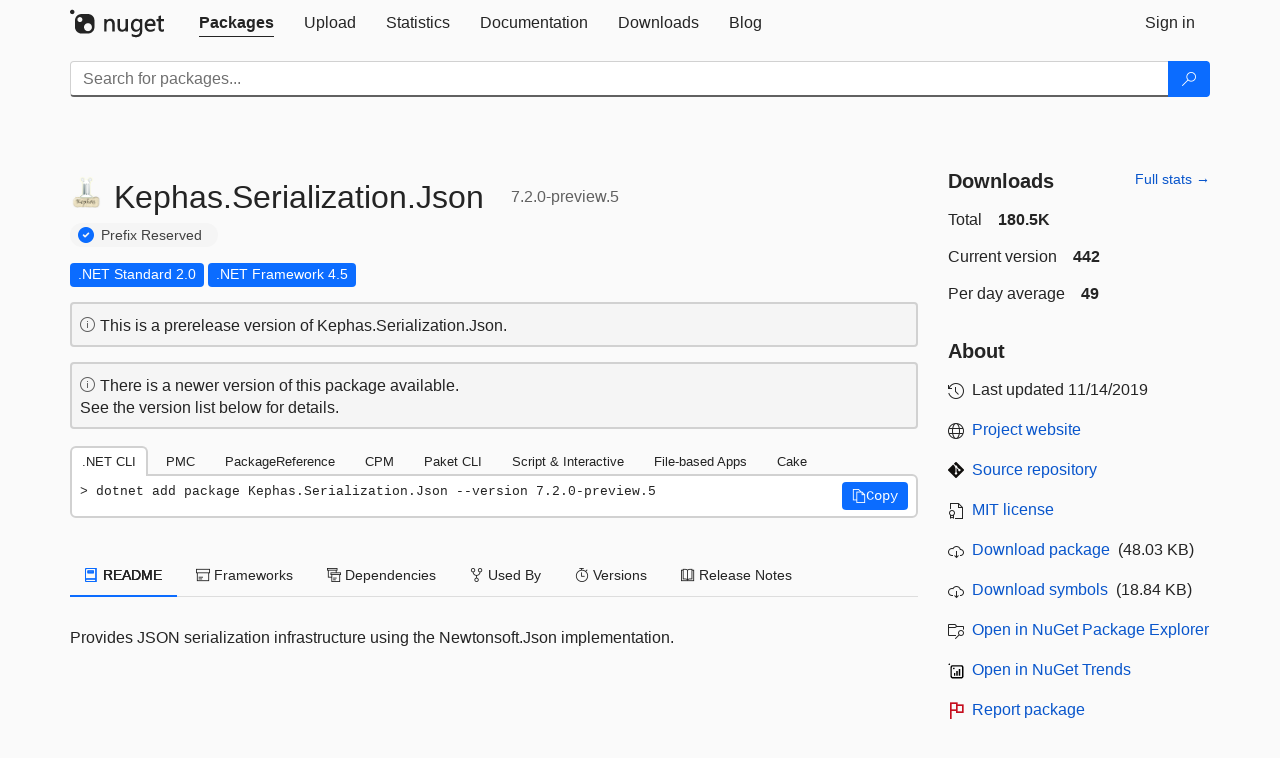

--- FILE ---
content_type: text/html; charset=utf-8
request_url: https://packages.nuget.org/packages/Kephas.Serialization.Json/7.2.0-preview.5
body_size: 18476
content:
<!DOCTYPE html>
<html lang="en">
<head>
    <meta charset="utf-8" />
    <meta http-equiv="X-UA-Compatible" content="IE=edge">
    <meta name="viewport" content="width=device-width, initial-scale=1">

        <link rel="canonical" href="https://www.nuget.org/packages/Kephas.Serialization.Json/7.2.0-preview.5">

    
            <meta property="fb:app_id" content="235682883225736" />
        <meta name="twitter:card" content="summary">
        <meta name="twitter:site" content="@nuget">
        <meta property="og:title" content="Kephas.Serialization.Json 7.2.0-preview.5" />
        <meta property="og:type" content="nugetgallery:package" />
        <meta property="og:url" content="https://nuget.org/packages/Kephas.Serialization.Json/" />
        <meta property="og:description" content="Provides JSON serialization infrastructure using the Newtonsoft.Json implementation." />
        <meta property="og:determiner" content="a" />
        <meta property="og:image" content="https://api.nuget.org/v3-flatcontainer/kephas.serialization.json/7.2.0-preview.5/icon" />
            <link rel="alternate" type="application/atom+xml" title="Subscribe to Kephas.Serialization.Json updates" href="/packages/Kephas.Serialization.Json/atom.xml" />

    
        <meta name="description" content="Provides JSON serialization infrastructure using the Newtonsoft.Json implementation.">


    <title>
        NuGet Gallery
        | Kephas.Serialization.Json 7.2.0-preview.5
    </title>

    <link href="/favicon.ico" rel="shortcut icon" type="image/x-icon" />
        <link title="NuGet.org" type="application/opensearchdescription+xml" href="/opensearch.xml" rel="search">

    <link href="/Content/gallery/css/site.min.css?v=1na5Q3HPVSkugniYsNxjmE134E1C4dpzFOT5rmDYA-E1" rel="stylesheet"/>

    <link href="/Content/gallery/css/bootstrap.min.css" rel="stylesheet"/>


    <script nonce="mE3x94nxdMHS6U/u9bPXPbMDTiX12gl3suAIbmCzEzg=">
        // Check the browser preferred color scheme
        const prefersDarkMode = window.matchMedia("(prefers-color-scheme: dark)").matches;
        const defaultTheme = prefersDarkMode ? "dark" : "light";
        const preferredTheme = localStorage.getItem("theme")

        // Check if the localStorage item is set, if not set it to the system theme
        if (!preferredTheme || !(preferredTheme === "dark" || preferredTheme === "light")) {
            localStorage.setItem("theme", "system");
        }

        if (preferredTheme === "light" || preferredTheme === "dark") {
            document.documentElement.setAttribute('data-theme', preferredTheme);
        }
        else {
            document.documentElement.setAttribute('data-theme', defaultTheme);
        }
    </script>

    <!-- HTML5 shim and Respond.js for IE8 support of HTML5 elements and media queries -->
    <!-- WARNING: Respond.js doesn't work if you view the page via file:// -->
    <!--[if lt IE 9]>
      <script src="https://oss.maxcdn.com/html5shiv/3.7.3/html5shiv.min.js"></script>
      <script src="https://oss.maxcdn.com/respond/1.4.2/respond.min.js"></script>
    <![endif]-->

    
    
    
    
                <script type="text/javascript">
                var appInsights = window.appInsights || function (config) {
                    function s(config) {
                        t[config] = function () {
                            var i = arguments;
                            t.queue.push(function () { t[config].apply(t, i) })
                        }
                    }

                    var t = { config: config }, r = document, f = window, e = "script", o = r.createElement(e), i, u;
                    for (o.src = config.url || "//js.monitor.azure.com/scripts/a/ai.0.js", r.getElementsByTagName(e)[0].parentNode.appendChild(o), t.cookie = r.cookie, t.queue = [], i = ["Event", "Exception", "Metric", "PageView", "Trace"]; i.length;) s("track" + i.pop());
                    return config.disableExceptionTracking || (i = "onerror", s("_" + i), u = f[i], f[i] = function (config, r, f, e, o) {
                        var s = u && u(config, r, f, e, o);
                        return s !== !0 && t["_" + i](config, r, f, e, o), s
                    }), t
                }({
                    instrumentationKey: 'df3a36b9-dfba-401c-82ab-35690083be3e',
                    samplingPercentage: 100
                });

                window.appInsights = appInsights;
                appInsights.trackPageView();
            </script>

</head>
<body >
    

<div id="cookie-banner"></div>




<nav class="navbar navbar-inverse" role="navigation">
    <div class="container">
        <div class="row">
            <div class="col-sm-12 text-center">
                <a href="#" id="skipToContent" class="showOnFocus" title="Skip To Content">Skip To Content</a>
            </div>
        </div>
        <div class="row">
            <div class="col-sm-12">
                <div class="navbar-header">
                    <button type="button" class="navbar-toggle collapsed" data-toggle="collapse" data-target="#navbar" aria-expanded="false" aria-controls="navbar">
                        <span class="sr-only">Toggle navigation</span>
                        <span class="icon-bar"></span>
                        <span class="icon-bar"></span>
                        <span class="icon-bar"></span>
                    </button>
                    <a href="/" class="home-link">
                        <div class="navbar-logo nuget-logo-image" alt="NuGet home" role="img" aria-label="NuGet Home"     onerror="this.src='https://nuget.org/Content/gallery/img/logo-header-94x29.png'; this.onerror = null;"
></div>
                    </a>
                </div>
                <div id="navbar" class="navbar-collapse collapse">
                    <ul class="nav navbar-nav" role="tablist">
                            <li class="active" role="presentation">
        <a role="tab" name="Packages" aria-selected="true" href="/packages" class="link-to-add-local-search-filters">
            <span>Packages</span>
        </a>
    </li>

                            <li class="" role="presentation">
        <a role="tab" name="Upload" aria-selected="false" href="/packages/manage/upload">
            <span>Upload</span>
        </a>
    </li>

    <li class="" role="presentation">
        <a role="tab" name="Statistics" aria-selected="false" href="/stats">
            <span>Statistics</span>
        </a>
    </li>
                                                    <li class="" role="presentation">
        <a role="tab" name="Documentation" aria-selected="false" href="https://docs.microsoft.com/nuget/">
            <span>Documentation</span>
        </a>
    </li>

                            <li class="" role="presentation">
        <a role="tab" name="Downloads" aria-selected="false" href="/downloads">
            <span>Downloads</span>
        </a>
    </li>

                            <li class="" role="presentation">
        <a role="tab" name="Blog" aria-selected="false" href="https://blog.nuget.org/">
            <span>Blog</span>
        </a>
    </li>

                    </ul>
                        <ul class="nav navbar-nav navbar-right" role="tablist">
    <li class="" role="presentation">
        <a role="tab" name="Sign in" aria-selected="false" href="/users/account/LogOn?returnUrl=%2Fpackages%2FKephas.Serialization.Json%2F7.2.0-preview.5" title="Sign in to an existing NuGet.org account">
            <span>Sign in</span>
        </a>
    </li>
                        </ul>
                </div>
            </div>
        </div>
    </div>

        <div id="search-bar-header" class="container search-container">
            <div class="row">
                <form aria-label="Package search bar" class="col-sm-12" id="form-to-add-local-search-filters" action="/packages" method="get">
                    <div class="input-group">
    <input name="q" type="text" class="form-control input-brand" id="search" aria-label="Enter packages to search"
           placeholder="Search for packages..." autocomplete="off"
           value=""
            />
    <span class="input-group-btn">
        <button class="btn btn-brand btn-search" type="submit"
                title="Search for packages" aria-label="Search">
            <span class="ms-Icon ms-Icon--Search" aria-hidden="true"></span>
        </button>
    </span>
</div>
                    <div id="autocomplete-results-container" class="text-left" tabindex="0"></div>

<script type="text/html" id="autocomplete-results-row">
    <!-- ko if: $data -->
    <!-- ko if: $data.PackageRegistration -->
    <div class="col-sm-4 autocomplete-row-id autocomplete-row-data">
        <span data-bind="attr: { id: 'autocomplete-result-id-' + $data.PackageRegistration.Id, title: $data.PackageRegistration.Id }, text: $data.PackageRegistration.Id"></span>
    </div>
    <div class="col-sm-4 autocomplete-row-downloadcount text-right autocomplete-row-data">
        <span data-bind="text: $data.DownloadCount + ' downloads'"></span>
    </div>
    <div class="col-sm-4 autocomplete-row-owners text-left autocomplete-row-data">
        <span data-bind="text: $data.OwnersString + ' '"></span>
    </div>
    <!-- /ko -->
    <!-- ko ifnot: $data.PackageRegistration -->
    <div class="col-sm-12 autocomplete-row-id autocomplete-row-data">
        <span data-bind="attr: { id: 'autocomplete-result-id-' + $data, title: $data  }, text: $data"></span>
    </div>
    <!-- /ko -->
    <!-- /ko -->
</script>

<script type="text/html" id="autocomplete-results-template">
    <!-- ko if: $data.data.length > 0 -->
    <div data-bind="foreach: $data.data" id="autocomplete-results-list">
        <a data-bind="attr: { id: 'autocomplete-result-row-' + $data, href: '/packages/' + $data, title: $data }" tabindex="-1">
            <div data-bind="attr:{ id: 'autocomplete-container-' + $data }" class="autocomplete-results-row">
            </div>
        </a>
    </div>
    <!-- /ko -->
</script>

                </form>
            </div>
        </div>
</nav>






    <div id="skippedToContent">
    ﻿










<section role="main" class="container main-container page-package-details">
    <div class="row">
        <div class="col-sm-9 package-details-main">
            <div class="package-header">
                    <div class="package-title">
                        <h1>
                            <span class="pull-left">
                                <img class="package-icon img-responsive" aria-hidden="true" alt=""
                                     src="https://api.nuget.org/v3-flatcontainer/kephas.serialization.json/7.2.0-preview.5/icon"     onerror="this.src='https://nuget.org/Content/gallery/img/default-package-icon-256x256.png'; this.onerror = null;"
 />
                            </span>
                            <span class="title">
                                Kephas.<wbr>Serialization.<wbr>Json
                            </span>
                            <span class="version-title">
                                7.2.0-preview.5
                            </span>
                        </h1>

                            <span class="prefix-reserve-title">
                                <i class="ms-Icon ms-Icon--SkypeCircleCheck reserved-indicator" data-content="The ID prefix of this package has been reserved for one of the owners of this package by NuGet.org." tabindex="0"
                                   alt="The ID prefix of this package has been reserved for one of the owners of this package by NuGet.org."></i>
                                <a href="https://docs.microsoft.com/nuget/nuget-org/id-prefix-reservation" class="prefix-reserve-label">
                                    Prefix Reserved
                                </a>
                            </span>
                    </div>






<div class="framework framework-badges">
            <a href=/packages/Kephas.Serialization.Json/7.2.0-preview.5#supportedframeworks-body-tab
       >
        <span class=framework-badge-asset>
            .NET Standard 2.0
        </span>
        <span class="tooltip-block">
            <span class="tooltip-wrapper popover right" role="tooltip">
                <span class="arrow"></span>
                <span class="popover-content">
                    This package targets .NET Standard 2.0. The package is compatible with this framework or higher.
                </span>
            </span>
        </span>
    </a>
        <a href=/packages/Kephas.Serialization.Json/7.2.0-preview.5#supportedframeworks-body-tab
       >
        <span class=framework-badge-asset>
            .NET Framework 4.5
        </span>
        <span class="tooltip-block">
            <span class="tooltip-wrapper popover right" role="tooltip">
                <span class="arrow"></span>
                <span class="popover-content">
                    This package targets .NET Framework 4.5. The package is compatible with this framework or higher.
                </span>
            </span>
        </span>
    </a>
</div>




    <div class="icon-text alert alert-brand-info" >
        <i class="ms-Icon ms-Icon--Info" aria-hidden="true"></i>
        
                                This is a prerelease version of Kephas.Serialization.Json.
                            

    </div>
    <div class="icon-text alert alert-brand-info" >
        <i class="ms-Icon ms-Icon--Info" aria-hidden="true"></i>
        
                                There is a newer version of this package available.
                                <br /> See the version list below for details.
                            

    </div>





                    <div class="install-tabs">
                        <ul class="nav nav-tabs" role="tablist">

    <li role="presentation" class="active">
        <a href="#dotnet-cli"
           id="dotnet-cli-tab" class="package-manager-tab"
           aria-selected="true" tabindex="0"
           aria-controls="dotnet-cli" role="tab" data-toggle="tab"
           title="Switch to tab panel which contains package installation command for .NET CLI">
            .NET CLI
        </a>
    </li>
    <li role="presentation" class="">
        <a href="#package-manager"
           id="package-manager-tab" class="package-manager-tab"
           aria-selected="false" tabindex="-1"
           aria-controls="package-manager" role="tab" data-toggle="tab"
           title="Switch to tab panel which contains package installation command for Package Manager Console">
            PMC
        </a>
    </li>
    <li role="presentation" class="">
        <a href="#package-reference"
           id="package-reference-tab" class="package-manager-tab"
           aria-selected="false" tabindex="-1"
           aria-controls="package-reference" role="tab" data-toggle="tab"
           title="Switch to tab panel which contains package installation command for PackageReference">
            PackageReference
        </a>
    </li>
    <li role="presentation" class="">
        <a href="#package-version"
           id="package-version-tab" class="package-manager-tab"
           aria-selected="false" tabindex="-1"
           aria-controls="package-version" role="tab" data-toggle="tab"
           title="Switch to tab panel which contains package installation command for Central Package Management">
            CPM
        </a>
    </li>
    <li role="presentation" class="">
        <a href="#paket-cli"
           id="paket-cli-tab" class="package-manager-tab"
           aria-selected="false" tabindex="-1"
           aria-controls="paket-cli" role="tab" data-toggle="tab"
           title="Switch to tab panel which contains package installation command for Paket CLI">
            Paket CLI
        </a>
    </li>
    <li role="presentation" class="">
        <a href="#script-interactive"
           id="script-interactive-tab" class="package-manager-tab"
           aria-selected="false" tabindex="-1"
           aria-controls="script-interactive" role="tab" data-toggle="tab"
           title="Switch to tab panel which contains package installation command for Script &amp; Interactive">
            Script &amp; Interactive
        </a>
    </li>
    <li role="presentation" class="">
        <a href="#dotnet-run-file"
           id="dotnet-run-file-tab" class="package-manager-tab"
           aria-selected="false" tabindex="-1"
           aria-controls="dotnet-run-file" role="tab" data-toggle="tab"
           title="Switch to tab panel which contains package installation command for File-based Apps">
            File-based Apps
        </a>
    </li>
    <li role="presentation" class="">
        <a href="#cake"
           id="cake-tab" class="package-manager-tab"
           aria-selected="false" tabindex="-1"
           aria-controls="cake" role="tab" data-toggle="tab"
           title="Switch to tab panel which contains package installation command for Cake">
            Cake
        </a>
    </li>
                        </ul>
                        <div class="tab-content">

    <div role="tabpanel" class="tab-pane active" id="dotnet-cli">
            <div class="install-script-row">
                
                <pre class="install-script" id="dotnet-cli-0001-text"><span class="install-command-row">dotnet add package Kephas.Serialization.Json --version 7.2.0-preview.5</span>
                    <div class="copy-button">
<button id="dotnet-cli-0001-button" class="btn btn-brand-icon" type="button"
                                data-toggle="popover" data-placement="bottom" data-content="Copied."
                                aria-label="Copy the .NET CLI command" role="button">
                            <span class="ms-Icon ms-Icon--Copy" aria-hidden="true"></span>
                            <span>Copy</span>
                        </button>
                    </div>
                </pre>
            </div>
            </div>
    <div role="tabpanel" class="tab-pane " id="package-manager">
            <div class="install-script-row">
                
                <pre class="install-script" id="package-manager-0001-text"><span class="install-command-row">NuGet\Install-Package Kephas.Serialization.Json -Version 7.2.0-preview.5</span>
                    <div class="copy-button">
<button id="package-manager-0001-button" class="btn btn-brand-icon" type="button"
                                data-toggle="popover" data-placement="bottom" data-content="Copied."
                                aria-label="Copy the PMC command" role="button">
                            <span class="ms-Icon ms-Icon--Copy" aria-hidden="true"></span>
                            <span>Copy</span>
                        </button>
                    </div>
                </pre>
            </div>
            <div class="icon-text alert alert-brand-info" >
        <i class="ms-Icon ms-Icon--Info" aria-hidden="true"></i>
        
This command is intended to be used within the Package Manager Console in Visual Studio, as it uses the NuGet module's version of <a href='https://docs.microsoft.com/nuget/reference/ps-reference/ps-ref-install-package'>Install-Package</a>.
                    
    </div>
    </div>
    <div role="tabpanel" class="tab-pane " id="package-reference">
            <div class="install-script-row">
                
                <pre class="install-script" id="package-reference-0001-text"><span class="install-command-row">&lt;PackageReference Include=&quot;Kephas.Serialization.Json&quot; Version=&quot;7.2.0-preview.5&quot; /&gt;</span>
                    <div class="copy-button">
<button id="package-reference-0001-button" class="btn btn-brand-icon" type="button"
                                data-toggle="popover" data-placement="bottom" data-content="Copied."
                                aria-label="Copy the PackageReference XML node" role="button">
                            <span class="ms-Icon ms-Icon--Copy" aria-hidden="true"></span>
                            <span>Copy</span>
                        </button>
                    </div>
                </pre>
            </div>
            <div class="icon-text alert alert-brand-info" >
        <i class="ms-Icon ms-Icon--Info" aria-hidden="true"></i>
        
For projects that support <a href="https://docs.microsoft.com/nuget/consume-packages/package-references-in-project-files">PackageReference</a>, copy this XML node into the project file to reference the package.
                    
    </div>
    </div>
    <div role="tabpanel" class="tab-pane " id="package-version">
            <div class="install-script-row">
                
                <pre class="install-script" id="package-version-0001-text"><span class="install-command-row">&lt;PackageVersion Include=&quot;Kephas.Serialization.Json&quot; Version=&quot;7.2.0-preview.5&quot; /&gt;</span>
                    <div class="copy-button">
<span class="package-manager-command-header">
                            Directory.Packages.props
                        </span>
<button id="package-version-0001-button" class="btn btn-brand-icon" type="button"
                                data-toggle="popover" data-placement="bottom" data-content="Copied."
                                aria-label="Copy the PackageVersion XML node" role="button">
                            <span class="ms-Icon ms-Icon--Copy" aria-hidden="true"></span>
                            <span>Copy</span>
                        </button>
                    </div>
                </pre>
            </div>
            <div class="install-script-row">
                
                <pre class="install-script" id="package-version-0002-text"><span class="install-command-row">&lt;PackageReference Include=&quot;Kephas.Serialization.Json&quot; /&gt;</span>
                    <div class="copy-button">
<span class="package-manager-command-header">
                            Project file
                        </span>
<button id="package-version-0002-button" class="btn btn-brand-icon" type="button"
                                data-toggle="popover" data-placement="bottom" data-content="Copied."
                                aria-label="Copy the PackageVersion XML node" role="button">
                            <span class="ms-Icon ms-Icon--Copy" aria-hidden="true"></span>
                            <span>Copy</span>
                        </button>
                    </div>
                </pre>
            </div>
            <div class="icon-text alert alert-brand-info" >
        <i class="ms-Icon ms-Icon--Info" aria-hidden="true"></i>
        
For projects that support <a href="https://learn.microsoft.com/en-us/nuget/consume-packages/central-package-management">Central Package Management (CPM)</a>, copy this XML node into the solution Directory.Packages.props file to version the package.
                    
    </div>
    </div>
    <div role="tabpanel" class="tab-pane " id="paket-cli">
            <div class="install-script-row">
                
                <pre class="install-script" id="paket-cli-0001-text"><span class="install-command-row">paket add Kephas.Serialization.Json --version 7.2.0-preview.5</span>
                    <div class="copy-button">
<button id="paket-cli-0001-button" class="btn btn-brand-icon" type="button"
                                data-toggle="popover" data-placement="bottom" data-content="Copied."
                                aria-label="Copy the Paket CLI command" role="button">
                            <span class="ms-Icon ms-Icon--Copy" aria-hidden="true"></span>
                            <span>Copy</span>
                        </button>
                    </div>
                </pre>
            </div>
            <div class="icon-text alert alert-brand-warning"   role="alert" aria-live="assertive"  >
        <i class="ms-Icon ms-Icon--Warning" aria-hidden="true"></i>
        
<b display="none" aria-label="warning" role="alert"></b> The NuGet Team does not provide support for this client. Please contact its <a href="https://fsprojects.github.io/Paket/contact.html" aria-label="Contact the maintainers of the Paket CLI client">maintainers</a> for support.
                    
    </div>
    </div>
    <div role="tabpanel" class="tab-pane " id="script-interactive">
            <div class="install-script-row">
                
                <pre class="install-script" id="script-interactive-0001-text"><span class="install-command-row">#r &quot;nuget: Kephas.Serialization.Json, 7.2.0-preview.5&quot;</span>
                    <div class="copy-button">
<button id="script-interactive-0001-button" class="btn btn-brand-icon" type="button"
                                data-toggle="popover" data-placement="bottom" data-content="Copied."
                                aria-label="Copy the Script &amp; Interactive command" role="button">
                            <span class="ms-Icon ms-Icon--Copy" aria-hidden="true"></span>
                            <span>Copy</span>
                        </button>
                    </div>
                </pre>
            </div>
            <div class="icon-text alert alert-brand-info" >
        <i class="ms-Icon ms-Icon--Info" aria-hidden="true"></i>
        
#r directive can be used in F# Interactive and Polyglot Notebooks. Copy this into the interactive tool or source code of the script to reference the package.
                    
    </div>
    </div>
    <div role="tabpanel" class="tab-pane " id="dotnet-run-file">
            <div class="install-script-row">
                
                <pre class="install-script" id="dotnet-run-file-0001-text"><span class="install-command-row">#:package Kephas.Serialization.Json@7.2.0-preview.5</span>
                    <div class="copy-button">
<button id="dotnet-run-file-0001-button" class="btn btn-brand-icon" type="button"
                                data-toggle="popover" data-placement="bottom" data-content="Copied."
                                aria-label="Copy the File-based Apps command" role="button">
                            <span class="ms-Icon ms-Icon--Copy" aria-hidden="true"></span>
                            <span>Copy</span>
                        </button>
                    </div>
                </pre>
            </div>
            <div class="icon-text alert alert-brand-info" >
        <i class="ms-Icon ms-Icon--Info" aria-hidden="true"></i>
        
#:package directive can be used in C# file-based apps starting in .NET 10 preview 4. Copy this into a .cs file before any lines of code to reference the package.
                    
    </div>
    </div>
    <div role="tabpanel" class="tab-pane " id="cake">
            <div class="install-script-row">
                
                <pre class="install-script" id="cake-0001-text"><span class="install-command-row">#addin nuget:?package=Kephas.Serialization.Json&amp;version=7.2.0-preview.5&amp;prerelease</span>
                    <div class="copy-button">
<span class="package-manager-command-header">
                            Install as a Cake Addin
                        </span>
<button id="cake-0001-button" class="btn btn-brand-icon" type="button"
                                data-toggle="popover" data-placement="bottom" data-content="Copied."
                                aria-label="Copy the Cake command" role="button">
                            <span class="ms-Icon ms-Icon--Copy" aria-hidden="true"></span>
                            <span>Copy</span>
                        </button>
                    </div>
                </pre>
            </div>
            <div class="install-script-row">
                
                <pre class="install-script" id="cake-0002-text"><span class="install-command-row">#tool nuget:?package=Kephas.Serialization.Json&amp;version=7.2.0-preview.5&amp;prerelease</span>
                    <div class="copy-button">
<span class="package-manager-command-header">
                            Install as a Cake Tool
                        </span>
<button id="cake-0002-button" class="btn btn-brand-icon" type="button"
                                data-toggle="popover" data-placement="bottom" data-content="Copied."
                                aria-label="Copy the Cake command" role="button">
                            <span class="ms-Icon ms-Icon--Copy" aria-hidden="true"></span>
                            <span>Copy</span>
                        </button>
                    </div>
                </pre>
            </div>
            <div class="icon-text alert alert-brand-warning"   role="alert" aria-live="assertive"  >
        <i class="ms-Icon ms-Icon--Warning" aria-hidden="true"></i>
        
<b display="none" aria-label="warning" role="alert"></b> The NuGet Team does not provide support for this client. Please contact its <a href="https://cakebuild.net/support/nuget" aria-label="Contact the maintainers of the Cake client">maintainers</a> for support.
                    
    </div>
    </div>
                        </div>
                    </div>
            </div>

            <div class="body-tabs">
                <ul class="nav nav-tabs" role="tablist">

                        <li role="presentation" class="active" id="show-readme-container">
                            <a href="#readme-body-tab"
                               role="tab"
                               data-toggle="tab"
                               data-target="#readme-tab"
                               id="readme-body-tab"
                               class="body-tab"
                               aria-controls="readme-tab"
                               aria-selected="true"
                               tabindex="0">
                                    <i class="ms-Icon ms-Icon--Dictionary" aria-hidden="true"></i>
                                README
                            </a>
                        </li>
                        <li role="presentation" id="show-supportedframeworks-container">
                            <a href="#supportedframeworks-body-tab"
                                role="tab"
                                data-toggle="tab"
                                data-target="#supportedframeworks-tab"
                                id="supportedframeworks-body-tab"
                                class="body-tab"
                                aria-controls="supportedframeworks-tab"
                                aria-selected="false"
                                tabindex="-1">
                                <i class="ms-Icon ms-Icon--Package" aria-hidden="true"></i>
                                Frameworks
                            </a>
                        </li>
                        <li role="presentation">
                            <a href="#dependencies-body-tab"
                               role="tab"
                               data-toggle="tab"
                               data-target="#dependencies-tab"
                               id="dependencies-body-tab"
                               class="body-tab"
                               aria-controls="dependencies-tab"
                               aria-selected="false"
                               tabindex="-1">
                                <i class="ms-Icon ms-Icon--Packages" aria-hidden="true"></i>
                                Dependencies
                            </a>
                        </li>

                        <li role="presentation">
                            <a href="#usedby-body-tab"
                               role="tab"
                               data-toggle="tab"
                               data-target="#usedby-tab"
                               id="usedby-body-tab"
                               class="body-tab"
                               aria-controls="usedby-tab"
                               aria-selected="false"
                               tabindex="-1">
                                <i class="ms-Icon ms-Icon--BranchFork2" aria-hidden="true"></i>
                                Used By
                            </a>
                        </li>


                    <li role="presentation">
                        <a href="#versions-body-tab"
                           role="tab"
                           data-toggle="tab"
                           data-target="#versions-tab"
                           id="versions-body-tab"
                           class="body-tab"
                           aria-controls="versions-tab"
                           aria-selected="false"
                           tabindex="-1">
                            <i class="ms-Icon ms-Icon--Stopwatch" aria-hidden="true"></i>
                            Versions
                        </a>
                    </li>

                        <li role="presentation">
                            <a href="#releasenotes-body-tab"
                               role="tab"
                               data-toggle="tab"
                               data-target="#releasenotes-tab"
                               id="releasenotes-body-tab"
                               class="body-tab"
                               aria-controls="releasenotes-tab"
                               aria-selected="false"
                               tabindex="-1">
                                <i class="ms-Icon ms-Icon--ReadingMode" aria-hidden="true"></i>
                                Release Notes
                            </a>
                        </li>
                </ul>
            </div>

            <div class="tab-content body-tab-content">
                    <div role="tabpanel" class="tab-pane active" id="readme-tab"  aria-label="Readme tab content">
                            <p>Provides JSON serialization infrastructure using the Newtonsoft.Json implementation.</p>
                    </div>
                    <div role="tabpanel" class="tab-pane " id="supportedframeworks-tab" aria-label="Supported frameworks tab content">
<table class="framework framework-table" aria-label="Supported frameworks">
    <thead>
        <tr>
            <th scope="col" class="framework-table-title"><b>Product</b></th>
            <th scope="col" class="framework-table-title">
                <b aria-hidden="true" >Versions</b>
                <span class="sr-only">Compatible and additional computed target framework versions.</span>
            </th>
        </tr>
    </thead>
    <tbody>
                <tr>
                    <td class="framework-table-product">
                        .NET
                    </td>

                    <td class="framework-table-frameworks">
                                <span aria-hidden="true" class="framework-badge-computed framework-table-margin">net5.0</span>
                                <span class="sr-only">net5.0 was computed.&nbsp;</span>
                                <span aria-hidden="true" class="framework-badge-computed framework-table-margin">net5.0-windows</span>
                                <span class="sr-only">net5.0-windows was computed.&nbsp;</span>
                                <span aria-hidden="true" class="framework-badge-computed framework-table-margin">net6.0</span>
                                <span class="sr-only">net6.0 was computed.&nbsp;</span>
                                <span aria-hidden="true" class="framework-badge-computed framework-table-margin">net6.0-android</span>
                                <span class="sr-only">net6.0-android was computed.&nbsp;</span>
                                <span aria-hidden="true" class="framework-badge-computed framework-table-margin">net6.0-ios</span>
                                <span class="sr-only">net6.0-ios was computed.&nbsp;</span>
                                <span aria-hidden="true" class="framework-badge-computed framework-table-margin">net6.0-maccatalyst</span>
                                <span class="sr-only">net6.0-maccatalyst was computed.&nbsp;</span>
                                <span aria-hidden="true" class="framework-badge-computed framework-table-margin">net6.0-macos</span>
                                <span class="sr-only">net6.0-macos was computed.&nbsp;</span>
                                <span aria-hidden="true" class="framework-badge-computed framework-table-margin">net6.0-tvos</span>
                                <span class="sr-only">net6.0-tvos was computed.&nbsp;</span>
                                <span aria-hidden="true" class="framework-badge-computed framework-table-margin">net6.0-windows</span>
                                <span class="sr-only">net6.0-windows was computed.&nbsp;</span>
                                <span aria-hidden="true" class="framework-badge-computed framework-table-margin">net7.0</span>
                                <span class="sr-only">net7.0 was computed.&nbsp;</span>
                                <span aria-hidden="true" class="framework-badge-computed framework-table-margin">net7.0-android</span>
                                <span class="sr-only">net7.0-android was computed.&nbsp;</span>
                                <span aria-hidden="true" class="framework-badge-computed framework-table-margin">net7.0-ios</span>
                                <span class="sr-only">net7.0-ios was computed.&nbsp;</span>
                                <span aria-hidden="true" class="framework-badge-computed framework-table-margin">net7.0-maccatalyst</span>
                                <span class="sr-only">net7.0-maccatalyst was computed.&nbsp;</span>
                                <span aria-hidden="true" class="framework-badge-computed framework-table-margin">net7.0-macos</span>
                                <span class="sr-only">net7.0-macos was computed.&nbsp;</span>
                                <span aria-hidden="true" class="framework-badge-computed framework-table-margin">net7.0-tvos</span>
                                <span class="sr-only">net7.0-tvos was computed.&nbsp;</span>
                                <span aria-hidden="true" class="framework-badge-computed framework-table-margin">net7.0-windows</span>
                                <span class="sr-only">net7.0-windows was computed.&nbsp;</span>
                                <span aria-hidden="true" class="framework-badge-computed framework-table-margin">net8.0</span>
                                <span class="sr-only">net8.0 was computed.&nbsp;</span>
                                <span aria-hidden="true" class="framework-badge-computed framework-table-margin">net8.0-android</span>
                                <span class="sr-only">net8.0-android was computed.&nbsp;</span>
                                <span aria-hidden="true" class="framework-badge-computed framework-table-margin">net8.0-browser</span>
                                <span class="sr-only">net8.0-browser was computed.&nbsp;</span>
                                <span aria-hidden="true" class="framework-badge-computed framework-table-margin">net8.0-ios</span>
                                <span class="sr-only">net8.0-ios was computed.&nbsp;</span>
                                <span aria-hidden="true" class="framework-badge-computed framework-table-margin">net8.0-maccatalyst</span>
                                <span class="sr-only">net8.0-maccatalyst was computed.&nbsp;</span>
                                <span aria-hidden="true" class="framework-badge-computed framework-table-margin">net8.0-macos</span>
                                <span class="sr-only">net8.0-macos was computed.&nbsp;</span>
                                <span aria-hidden="true" class="framework-badge-computed framework-table-margin">net8.0-tvos</span>
                                <span class="sr-only">net8.0-tvos was computed.&nbsp;</span>
                                <span aria-hidden="true" class="framework-badge-computed framework-table-margin">net8.0-windows</span>
                                <span class="sr-only">net8.0-windows was computed.&nbsp;</span>
                                <span aria-hidden="true" class="framework-badge-computed framework-table-margin">net9.0</span>
                                <span class="sr-only">net9.0 was computed.&nbsp;</span>
                                <span aria-hidden="true" class="framework-badge-computed framework-table-margin">net9.0-android</span>
                                <span class="sr-only">net9.0-android was computed.&nbsp;</span>
                                <span aria-hidden="true" class="framework-badge-computed framework-table-margin">net9.0-browser</span>
                                <span class="sr-only">net9.0-browser was computed.&nbsp;</span>
                                <span aria-hidden="true" class="framework-badge-computed framework-table-margin">net9.0-ios</span>
                                <span class="sr-only">net9.0-ios was computed.&nbsp;</span>
                                <span aria-hidden="true" class="framework-badge-computed framework-table-margin">net9.0-maccatalyst</span>
                                <span class="sr-only">net9.0-maccatalyst was computed.&nbsp;</span>
                                <span aria-hidden="true" class="framework-badge-computed framework-table-margin">net9.0-macos</span>
                                <span class="sr-only">net9.0-macos was computed.&nbsp;</span>
                                <span aria-hidden="true" class="framework-badge-computed framework-table-margin">net9.0-tvos</span>
                                <span class="sr-only">net9.0-tvos was computed.&nbsp;</span>
                                <span aria-hidden="true" class="framework-badge-computed framework-table-margin">net9.0-windows</span>
                                <span class="sr-only">net9.0-windows was computed.&nbsp;</span>
                                <span aria-hidden="true" class="framework-badge-computed framework-table-margin">net10.0</span>
                                <span class="sr-only">net10.0 was computed.&nbsp;</span>
                                <span aria-hidden="true" class="framework-badge-computed framework-table-margin">net10.0-android</span>
                                <span class="sr-only">net10.0-android was computed.&nbsp;</span>
                                <span aria-hidden="true" class="framework-badge-computed framework-table-margin">net10.0-browser</span>
                                <span class="sr-only">net10.0-browser was computed.&nbsp;</span>
                                <span aria-hidden="true" class="framework-badge-computed framework-table-margin">net10.0-ios</span>
                                <span class="sr-only">net10.0-ios was computed.&nbsp;</span>
                                <span aria-hidden="true" class="framework-badge-computed framework-table-margin">net10.0-maccatalyst</span>
                                <span class="sr-only">net10.0-maccatalyst was computed.&nbsp;</span>
                                <span aria-hidden="true" class="framework-badge-computed framework-table-margin">net10.0-macos</span>
                                <span class="sr-only">net10.0-macos was computed.&nbsp;</span>
                                <span aria-hidden="true" class="framework-badge-computed framework-table-margin">net10.0-tvos</span>
                                <span class="sr-only">net10.0-tvos was computed.&nbsp;</span>
                                <span aria-hidden="true" class="framework-badge-computed framework-table-margin">net10.0-windows</span>
                                <span class="sr-only">net10.0-windows was computed.&nbsp;</span>
                    </td>
                </tr>
                <tr>
                    <td class="framework-table-product">
                        .NET Core
                    </td>

                    <td class="framework-table-frameworks">
                                <span aria-hidden="true" class="framework-badge-computed framework-table-margin">netcoreapp2.0</span>
                                <span class="sr-only">netcoreapp2.0 was computed.&nbsp;</span>
                                <span aria-hidden="true" class="framework-badge-computed framework-table-margin">netcoreapp2.1</span>
                                <span class="sr-only">netcoreapp2.1 was computed.&nbsp;</span>
                                <span aria-hidden="true" class="framework-badge-computed framework-table-margin">netcoreapp2.2</span>
                                <span class="sr-only">netcoreapp2.2 was computed.&nbsp;</span>
                                <span aria-hidden="true" class="framework-badge-computed framework-table-margin">netcoreapp3.0</span>
                                <span class="sr-only">netcoreapp3.0 was computed.&nbsp;</span>
                                <span aria-hidden="true" class="framework-badge-computed framework-table-margin">netcoreapp3.1</span>
                                <span class="sr-only">netcoreapp3.1 was computed.&nbsp;</span>
                    </td>
                </tr>
                <tr>
                    <td class="framework-table-product">
                        .NET Standard
                    </td>

                    <td class="framework-table-frameworks">
                                <span aria-hidden="true" class="framework-badge-asset framework-table-margin">netstandard2.0</span>
                                <span class="sr-only">netstandard2.0 is compatible.&nbsp;</span>
                                <span aria-hidden="true" class="framework-badge-computed framework-table-margin">netstandard2.1</span>
                                <span class="sr-only">netstandard2.1 was computed.&nbsp;</span>
                    </td>
                </tr>
                <tr>
                    <td class="framework-table-product">
                        .NET Framework
                    </td>

                    <td class="framework-table-frameworks">
                                <span aria-hidden="true" class="framework-badge-asset framework-table-margin">net45</span>
                                <span class="sr-only">net45 is compatible.&nbsp;</span>
                                <span aria-hidden="true" class="framework-badge-computed framework-table-margin">net451</span>
                                <span class="sr-only">net451 was computed.&nbsp;</span>
                                <span aria-hidden="true" class="framework-badge-computed framework-table-margin">net452</span>
                                <span class="sr-only">net452 was computed.&nbsp;</span>
                                <span aria-hidden="true" class="framework-badge-computed framework-table-margin">net46</span>
                                <span class="sr-only">net46 was computed.&nbsp;</span>
                                <span aria-hidden="true" class="framework-badge-computed framework-table-margin">net461</span>
                                <span class="sr-only">net461 was computed.&nbsp;</span>
                                <span aria-hidden="true" class="framework-badge-computed framework-table-margin">net462</span>
                                <span class="sr-only">net462 was computed.&nbsp;</span>
                                <span aria-hidden="true" class="framework-badge-computed framework-table-margin">net463</span>
                                <span class="sr-only">net463 was computed.&nbsp;</span>
                                <span aria-hidden="true" class="framework-badge-computed framework-table-margin">net47</span>
                                <span class="sr-only">net47 was computed.&nbsp;</span>
                                <span aria-hidden="true" class="framework-badge-computed framework-table-margin">net471</span>
                                <span class="sr-only">net471 was computed.&nbsp;</span>
                                <span aria-hidden="true" class="framework-badge-computed framework-table-margin">net472</span>
                                <span class="sr-only">net472 was computed.&nbsp;</span>
                                <span aria-hidden="true" class="framework-badge-computed framework-table-margin">net48</span>
                                <span class="sr-only">net48 was computed.&nbsp;</span>
                                <span aria-hidden="true" class="framework-badge-computed framework-table-margin">net481</span>
                                <span class="sr-only">net481 was computed.&nbsp;</span>
                    </td>
                </tr>
                <tr>
                    <td class="framework-table-product">
                        MonoAndroid
                    </td>

                    <td class="framework-table-frameworks">
                                <span aria-hidden="true" class="framework-badge-computed framework-table-margin">monoandroid</span>
                                <span class="sr-only">monoandroid was computed.&nbsp;</span>
                    </td>
                </tr>
                <tr>
                    <td class="framework-table-product">
                        MonoMac
                    </td>

                    <td class="framework-table-frameworks">
                                <span aria-hidden="true" class="framework-badge-computed framework-table-margin">monomac</span>
                                <span class="sr-only">monomac was computed.&nbsp;</span>
                    </td>
                </tr>
                <tr>
                    <td class="framework-table-product">
                        MonoTouch
                    </td>

                    <td class="framework-table-frameworks">
                                <span aria-hidden="true" class="framework-badge-computed framework-table-margin">monotouch</span>
                                <span class="sr-only">monotouch was computed.&nbsp;</span>
                    </td>
                </tr>
                <tr>
                    <td class="framework-table-product">
                        Tizen
                    </td>

                    <td class="framework-table-frameworks">
                                <span aria-hidden="true" class="framework-badge-computed framework-table-margin">tizen40</span>
                                <span class="sr-only">tizen40 was computed.&nbsp;</span>
                                <span aria-hidden="true" class="framework-badge-computed framework-table-margin">tizen60</span>
                                <span class="sr-only">tizen60 was computed.&nbsp;</span>
                    </td>
                </tr>
                <tr>
                    <td class="framework-table-product">
                        Xamarin.iOS
                    </td>

                    <td class="framework-table-frameworks">
                                <span aria-hidden="true" class="framework-badge-computed framework-table-margin">xamarinios</span>
                                <span class="sr-only">xamarinios was computed.&nbsp;</span>
                    </td>
                </tr>
                <tr>
                    <td class="framework-table-product">
                        Xamarin.Mac
                    </td>

                    <td class="framework-table-frameworks">
                                <span aria-hidden="true" class="framework-badge-computed framework-table-margin">xamarinmac</span>
                                <span class="sr-only">xamarinmac was computed.&nbsp;</span>
                    </td>
                </tr>
                <tr>
                    <td class="framework-table-product">
                        Xamarin.TVOS
                    </td>

                    <td class="framework-table-frameworks">
                                <span aria-hidden="true" class="framework-badge-computed framework-table-margin">xamarintvos</span>
                                <span class="sr-only">xamarintvos was computed.&nbsp;</span>
                    </td>
                </tr>
                <tr>
                    <td class="framework-table-product">
                        Xamarin.WatchOS
                    </td>

                    <td class="framework-table-frameworks">
                                <span aria-hidden="true" class="framework-badge-computed framework-table-margin">xamarinwatchos</span>
                                <span class="sr-only">xamarinwatchos was computed.&nbsp;</span>
                    </td>
                </tr>
    </tbody>
</table>
<div>
    <div>
        <i class="frameworktableinfo-computed-icon framework-badge-computed"></i>
        <span class="frameworktableinfo-text">Compatible target framework(s)</span>
    </div>
    <div>
        <i class="frameworktableinfo-asset-icon"></i>
        <span class="frameworktableinfo-text">Included target framework(s) (in package)</span>
    </div>
    <span class="frameworktableinfo-text"><i>Learn more about <a href='https://docs.microsoft.com/dotnet/standard/frameworks' aria-label="Learn more about Target Frameworks">Target Frameworks</a> and <a href='https://docs.microsoft.com/dotnet/standard/net-standard' aria-label="Learn more about .NET Standard">.NET Standard</a>.</i></span>
</div>
                    </div>
                    <div role="tabpanel" class="tab-pane " id="dependencies-tab" aria-label="Dependencies tab content">
                                    <ul class="list-unstyled dependency-groups" id="dependency-groups">
                                            <li>
                                                    <h4><span>.NETFramework 4.5</span></h4>
                                                <ul class="list-unstyled dependency-group">
                                                        <li>
                                                                <a href="/packages/Kephas.Core/">Kephas.Core</a>
                                                                <span>(&gt;= 7.2.0-preview.5)</span>
                                                        </li>
                                                        <li>
                                                                <a href="/packages/Newtonsoft.Json/">Newtonsoft.Json</a>
                                                                <span>(&gt;= 12.0.2)</span>
                                                        </li>
                                                </ul>
                                            </li>
                                            <li>
                                                    <h4><span>.NETStandard 2.0</span></h4>
                                                <ul class="list-unstyled dependency-group">
                                                        <li>
                                                                <a href="/packages/Kephas.Core/">Kephas.Core</a>
                                                                <span>(&gt;= 7.2.0-preview.5)</span>
                                                        </li>
                                                        <li>
                                                                <a href="/packages/Newtonsoft.Json/">Newtonsoft.Json</a>
                                                                <span>(&gt;= 12.0.2)</span>
                                                        </li>
                                                </ul>
                                            </li>
                                    </ul>
                    </div>
                <div role="tabpanel" class="tab-pane " id="usedby-tab" aria-label="Used by tab content">
                        <div class="used-by" id="used-by">
                                    <h3>
                                        <strong>NuGet packages</strong>
                                    </h3>
                                    <p>
                                        This package is not used by any NuGet packages.
                                    </p>

                                    <h3>
                                        <strong>GitHub repositories</strong>
                                    </h3>
                                    <p>
                                        This package is not used by any popular GitHub repositories.
                                    </p>
                        </div>
                </div>
                <div role="tabpanel" class="tab-pane " id="versions-tab" aria-label="Versions tab content">
                    <div class="version-history" id="version-history">
                        <table aria-label="Version History of Kephas.Serialization.Json" class="table borderless">
                            <thead>
                                <tr>
                                    <th scope="col" role="columnheader">Version</th>
                                    <th scope="col" role="columnheader">Downloads</th>
                                    <th scope="col" role="columnheader">
                                        Last Updated
                                    </th>

                                                                                                                <th scope="col" role="columnheader" aria-hidden="true" abbr="Package Warnings"></th>
                                </tr>
                            </thead>
                            <tbody class="no-border">
                                        <tr>
                                            <td>
                                                <a href="/packages/Kephas.Serialization.Json/7.5.2" title="7.5.2">
                                                    7.5.2
                                                </a>
                                            </td>
                                            <td>
                                                1,155
                                            </td>
                                            <td>
                                                <span data-datetime="2020-03-20T00:16:06.1570000">3/20/2020</span>
                                            </td>


                                                <td class="package-icon-cell" aria-hidden="true"></td>
                                        </tr>
                                        <tr>
                                            <td>
                                                <a href="/packages/Kephas.Serialization.Json/7.5.1" title="7.5.1">
                                                    7.5.1
                                                </a>
                                            </td>
                                            <td>
                                                782
                                            </td>
                                            <td>
                                                <span data-datetime="2020-03-12T14:39:02.8330000">3/12/2020</span>
                                            </td>


                                                <td class="package-icon-cell" aria-hidden="true"></td>
                                        </tr>
                                        <tr>
                                            <td>
                                                <a href="/packages/Kephas.Serialization.Json/7.5.0" title="7.5.0">
                                                    7.5.0
                                                </a>
                                            </td>
                                            <td>
                                                771
                                            </td>
                                            <td>
                                                <span data-datetime="2020-03-10T08:42:10.3800000">3/10/2020</span>
                                            </td>


                                                <td class="package-icon-cell" aria-hidden="true"></td>
                                        </tr>
                                        <tr>
                                            <td>
                                                <a href="/packages/Kephas.Serialization.Json/7.5.0-dev.18" title="7.5.0-dev.18">
                                                    7.5.0-dev.18
                                                </a>
                                            </td>
                                            <td>
                                                484
                                            </td>
                                            <td>
                                                <span data-datetime="2020-03-05T22:18:56.5730000">3/5/2020</span>
                                            </td>


                                                <td class="package-icon-cell" aria-hidden="true"></td>
                                        </tr>
                                        <tr>
                                            <td>
                                                <a href="/packages/Kephas.Serialization.Json/7.5.0-dev.17" title="7.5.0-dev.17">
                                                    7.5.0-dev.17
                                                </a>
                                            </td>
                                            <td>
                                                465
                                            </td>
                                            <td>
                                                <span data-datetime="2020-03-05T13:38:34.4900000">3/5/2020</span>
                                            </td>


                                                <td class="package-icon-cell" aria-hidden="true"></td>
                                        </tr>
                                        <tr>
                                            <td>
                                                <a href="/packages/Kephas.Serialization.Json/7.5.0-dev.16" title="7.5.0-dev.16">
                                                    7.5.0-dev.16
                                                </a>
                                            </td>
                                            <td>
                                                477
                                            </td>
                                            <td>
                                                <span data-datetime="2020-03-04T21:33:00.4900000">3/4/2020</span>
                                            </td>


                                                <td class="package-icon-cell" aria-hidden="true"></td>
                                        </tr>
                                        <tr>
                                            <td>
                                                <a href="/packages/Kephas.Serialization.Json/7.5.0-dev.15" title="7.5.0-dev.15">
                                                    7.5.0-dev.15
                                                </a>
                                            </td>
                                            <td>
                                                437
                                            </td>
                                            <td>
                                                <span data-datetime="2020-03-03T22:29:38.6930000">3/3/2020</span>
                                            </td>


                                                <td class="package-icon-cell" aria-hidden="true"></td>
                                        </tr>
                                        <tr>
                                            <td>
                                                <a href="/packages/Kephas.Serialization.Json/7.5.0-dev.14" title="7.5.0-dev.14">
                                                    7.5.0-dev.14
                                                </a>
                                            </td>
                                            <td>
                                                437
                                            </td>
                                            <td>
                                                <span data-datetime="2020-03-03T14:04:43.8870000">3/3/2020</span>
                                            </td>


                                                <td class="package-icon-cell" aria-hidden="true"></td>
                                        </tr>
                                        <tr>
                                            <td>
                                                <a href="/packages/Kephas.Serialization.Json/7.5.0-dev.13" title="7.5.0-dev.13">
                                                    7.5.0-dev.13
                                                </a>
                                            </td>
                                            <td>
                                                408
                                            </td>
                                            <td>
                                                <span data-datetime="2020-02-29T07:04:25.1270000">2/29/2020</span>
                                            </td>


                                                <td class="package-icon-cell" aria-hidden="true"></td>
                                        </tr>
                                        <tr>
                                            <td>
                                                <a href="/packages/Kephas.Serialization.Json/7.5.0-dev.12" title="7.5.0-dev.12">
                                                    7.5.0-dev.12
                                                </a>
                                            </td>
                                            <td>
                                                549
                                            </td>
                                            <td>
                                                <span data-datetime="2020-02-29T00:02:07.0300000">2/29/2020</span>
                                            </td>


                                                <td class="package-icon-cell" aria-hidden="true"></td>
                                        </tr>
                                        <tr>
                                            <td>
                                                <a href="/packages/Kephas.Serialization.Json/7.5.0-dev.10" title="7.5.0-dev.10">
                                                    7.5.0-dev.10
                                                </a>
                                            </td>
                                            <td>
                                                438
                                            </td>
                                            <td>
                                                <span data-datetime="2020-02-25T22:47:44.9770000">2/25/2020</span>
                                            </td>


                                                <td class="package-icon-cell" aria-hidden="true"></td>
                                        </tr>
                                        <tr>
                                            <td>
                                                <a href="/packages/Kephas.Serialization.Json/7.5.0-dev.9" title="7.5.0-dev.9">
                                                    7.5.0-dev.9
                                                </a>
                                            </td>
                                            <td>
                                                486
                                            </td>
                                            <td>
                                                <span data-datetime="2020-02-20T09:51:09.0000000">2/20/2020</span>
                                            </td>


                                                <td class="package-icon-cell" aria-hidden="true"></td>
                                        </tr>
                                        <tr>
                                            <td>
                                                <a href="/packages/Kephas.Serialization.Json/7.5.0-dev.8" title="7.5.0-dev.8">
                                                    7.5.0-dev.8
                                                </a>
                                            </td>
                                            <td>
                                                494
                                            </td>
                                            <td>
                                                <span data-datetime="2020-02-18T22:46:41.1900000">2/18/2020</span>
                                            </td>


                                                <td class="package-icon-cell" aria-hidden="true"></td>
                                        </tr>
                                        <tr>
                                            <td>
                                                <a href="/packages/Kephas.Serialization.Json/7.5.0-dev.7" title="7.5.0-dev.7">
                                                    7.5.0-dev.7
                                                </a>
                                            </td>
                                            <td>
                                                434
                                            </td>
                                            <td>
                                                <span data-datetime="2020-02-18T11:55:27.8900000">2/18/2020</span>
                                            </td>


                                                <td class="package-icon-cell" aria-hidden="true"></td>
                                        </tr>
                                        <tr>
                                            <td>
                                                <a href="/packages/Kephas.Serialization.Json/7.5.0-dev.6" title="7.5.0-dev.6">
                                                    7.5.0-dev.6
                                                </a>
                                            </td>
                                            <td>
                                                443
                                            </td>
                                            <td>
                                                <span data-datetime="2020-02-14T14:48:12.8670000">2/14/2020</span>
                                            </td>


                                                <td class="package-icon-cell" aria-hidden="true"></td>
                                        </tr>
                                        <tr>
                                            <td>
                                                <a href="/packages/Kephas.Serialization.Json/7.5.0-dev.5" title="7.5.0-dev.5">
                                                    7.5.0-dev.5
                                                </a>
                                            </td>
                                            <td>
                                                494
                                            </td>
                                            <td>
                                                <span data-datetime="2020-02-12T15:37:15.2870000">2/12/2020</span>
                                            </td>


                                                <td class="package-icon-cell" aria-hidden="true"></td>
                                        </tr>
                                        <tr>
                                            <td>
                                                <a href="/packages/Kephas.Serialization.Json/7.5.0-dev.4" title="7.5.0-dev.4">
                                                    7.5.0-dev.4
                                                </a>
                                            </td>
                                            <td>
                                                440
                                            </td>
                                            <td>
                                                <span data-datetime="2020-02-11T21:55:04.7670000">2/11/2020</span>
                                            </td>


                                                <td class="package-icon-cell" aria-hidden="true"></td>
                                        </tr>
                                        <tr>
                                            <td>
                                                <a href="/packages/Kephas.Serialization.Json/7.5.0-dev.3" title="7.5.0-dev.3">
                                                    7.5.0-dev.3
                                                </a>
                                            </td>
                                            <td>
                                                423
                                            </td>
                                            <td>
                                                <span data-datetime="2020-02-11T10:38:46.2170000">2/11/2020</span>
                                            </td>


                                                <td class="package-icon-cell" aria-hidden="true"></td>
                                        </tr>
                                        <tr>
                                            <td>
                                                <a href="/packages/Kephas.Serialization.Json/7.5.0-dev.2" title="7.5.0-dev.2">
                                                    7.5.0-dev.2
                                                </a>
                                            </td>
                                            <td>
                                                569
                                            </td>
                                            <td>
                                                <span data-datetime="2020-02-08T18:42:51.4200000">2/8/2020</span>
                                            </td>


                                                <td class="package-icon-cell" aria-hidden="true"></td>
                                        </tr>
                                        <tr>
                                            <td>
                                                <a href="/packages/Kephas.Serialization.Json/7.5.0-dev.1" title="7.5.0-dev.1">
                                                    7.5.0-dev.1
                                                </a>
                                            </td>
                                            <td>
                                                445
                                            </td>
                                            <td>
                                                <span data-datetime="2020-02-07T17:54:35.4670000">2/7/2020</span>
                                            </td>


                                                <td class="package-icon-cell" aria-hidden="true"></td>
                                        </tr>
                                        <tr>
                                            <td>
                                                <a href="/packages/Kephas.Serialization.Json/7.4.2" title="7.4.2">
                                                    7.4.2
                                                </a>
                                            </td>
                                            <td>
                                                770
                                            </td>
                                            <td>
                                                <span data-datetime="2020-02-05T09:16:45.1770000">2/5/2020</span>
                                            </td>


                                                <td class="package-icon-cell" aria-hidden="true"></td>
                                        </tr>
                                        <tr>
                                            <td>
                                                <a href="/packages/Kephas.Serialization.Json/7.4.1" title="7.4.1">
                                                    7.4.1
                                                </a>
                                            </td>
                                            <td>
                                                870
                                            </td>
                                            <td>
                                                <span data-datetime="2020-02-03T17:42:44.2700000">2/3/2020</span>
                                            </td>


                                                <td class="package-icon-cell" aria-hidden="true"></td>
                                        </tr>
                                        <tr>
                                            <td>
                                                <a href="/packages/Kephas.Serialization.Json/7.4.0" title="7.4.0">
                                                    7.4.0
                                                </a>
                                            </td>
                                            <td>
                                                888
                                            </td>
                                            <td>
                                                <span data-datetime="2020-01-31T16:03:49.1600000">1/31/2020</span>
                                            </td>


                                                <td class="package-icon-cell" aria-hidden="true"></td>
                                        </tr>
                                        <tr>
                                            <td>
                                                <a href="/packages/Kephas.Serialization.Json/7.4.0-dev.4" title="7.4.0-dev.4">
                                                    7.4.0-dev.4
                                                </a>
                                            </td>
                                            <td>
                                                503
                                            </td>
                                            <td>
                                                <span data-datetime="2020-01-31T00:26:39.4430000">1/31/2020</span>
                                            </td>


                                                <td class="package-icon-cell" aria-hidden="true"></td>
                                        </tr>
                                        <tr>
                                            <td>
                                                <a href="/packages/Kephas.Serialization.Json/7.4.0-dev.3" title="7.4.0-dev.3">
                                                    7.4.0-dev.3
                                                </a>
                                            </td>
                                            <td>
                                                469
                                            </td>
                                            <td>
                                                <span data-datetime="2020-01-29T14:51:14.6900000">1/29/2020</span>
                                            </td>


                                                <td class="package-icon-cell" aria-hidden="true"></td>
                                        </tr>
                                        <tr>
                                            <td>
                                                <a href="/packages/Kephas.Serialization.Json/7.4.0-dev.2" title="7.4.0-dev.2">
                                                    7.4.0-dev.2
                                                </a>
                                            </td>
                                            <td>
                                                429
                                            </td>
                                            <td>
                                                <span data-datetime="2020-01-28T16:52:29.9030000">1/28/2020</span>
                                            </td>


                                                <td class="package-icon-cell" aria-hidden="true"></td>
                                        </tr>
                                        <tr>
                                            <td>
                                                <a href="/packages/Kephas.Serialization.Json/7.4.0-dev.1" title="7.4.0-dev.1">
                                                    7.4.0-dev.1
                                                </a>
                                            </td>
                                            <td>
                                                423
                                            </td>
                                            <td>
                                                <span data-datetime="2020-01-23T13:33:48.9030000">1/23/2020</span>
                                            </td>


                                                <td class="package-icon-cell" aria-hidden="true"></td>
                                        </tr>
                                        <tr>
                                            <td>
                                                <a href="/packages/Kephas.Serialization.Json/7.3.1" title="7.3.1">
                                                    7.3.1
                                                </a>
                                            </td>
                                            <td>
                                                836
                                            </td>
                                            <td>
                                                <span data-datetime="2020-01-21T15:49:36.7300000">1/21/2020</span>
                                            </td>


                                                <td class="package-icon-cell" aria-hidden="true"></td>
                                        </tr>
                                        <tr>
                                            <td>
                                                <a href="/packages/Kephas.Serialization.Json/7.3.1-preview.7" title="7.3.1-preview.7">
                                                    7.3.1-preview.7
                                                </a>
                                            </td>
                                            <td>
                                                431
                                            </td>
                                            <td>
                                                <span data-datetime="2020-01-21T14:56:18.3930000">1/21/2020</span>
                                            </td>


                                                <td class="package-icon-cell" aria-hidden="true"></td>
                                        </tr>
                                        <tr>
                                            <td>
                                                <a href="/packages/Kephas.Serialization.Json/7.3.1-preview.5" title="7.3.1-preview.5">
                                                    7.3.1-preview.5
                                                </a>
                                            </td>
                                            <td>
                                                468
                                            </td>
                                            <td>
                                                <span data-datetime="2020-01-20T18:37:21.5870000">1/20/2020</span>
                                            </td>


                                                <td class="package-icon-cell" aria-hidden="true"></td>
                                        </tr>
                                        <tr>
                                            <td>
                                                <a href="/packages/Kephas.Serialization.Json/7.3.1-preview.1" title="7.3.1-preview.1">
                                                    7.3.1-preview.1
                                                </a>
                                            </td>
                                            <td>
                                                467
                                            </td>
                                            <td>
                                                <span data-datetime="2020-01-20T13:01:21.2130000">1/20/2020</span>
                                            </td>


                                                <td class="package-icon-cell" aria-hidden="true"></td>
                                        </tr>
                                        <tr>
                                            <td>
                                                <a href="/packages/Kephas.Serialization.Json/7.3.0" title="7.3.0">
                                                    7.3.0
                                                </a>
                                            </td>
                                            <td>
                                                788
                                            </td>
                                            <td>
                                                <span data-datetime="2020-01-19T00:18:39.0770000">1/19/2020</span>
                                            </td>


                                                <td class="package-icon-cell" aria-hidden="true"></td>
                                        </tr>
                                        <tr>
                                            <td>
                                                <a href="/packages/Kephas.Serialization.Json/7.2.6" title="7.2.6">
                                                    7.2.6
                                                </a>
                                            </td>
                                            <td>
                                                859
                                            </td>
                                            <td>
                                                <span data-datetime="2020-01-18T06:17:06.8070000">1/18/2020</span>
                                            </td>


                                                <td class="package-icon-cell" aria-hidden="true"></td>
                                        </tr>
                                        <tr>
                                            <td>
                                                <a href="/packages/Kephas.Serialization.Json/7.2.5" title="7.2.5">
                                                    7.2.5
                                                </a>
                                            </td>
                                            <td>
                                                788
                                            </td>
                                            <td>
                                                <span data-datetime="2019-12-19T20:17:51.3500000">12/19/2019</span>
                                            </td>


                                                <td class="package-icon-cell" aria-hidden="true"></td>
                                        </tr>
                                        <tr>
                                            <td>
                                                <a href="/packages/Kephas.Serialization.Json/7.2.4" title="7.2.4">
                                                    7.2.4
                                                </a>
                                            </td>
                                            <td>
                                                769
                                            </td>
                                            <td>
                                                <span data-datetime="2019-12-19T13:06:10.6670000">12/19/2019</span>
                                            </td>


                                                <td class="package-icon-cell" aria-hidden="true"></td>
                                        </tr>
                                        <tr>
                                            <td>
                                                <a href="/packages/Kephas.Serialization.Json/7.2.3" title="7.2.3">
                                                    7.2.3
                                                </a>
                                            </td>
                                            <td>
                                                799
                                            </td>
                                            <td>
                                                <span data-datetime="2019-12-16T18:16:25.4970000">12/16/2019</span>
                                            </td>


                                                <td class="package-icon-cell" aria-hidden="true"></td>
                                        </tr>
                                        <tr>
                                            <td>
                                                <a href="/packages/Kephas.Serialization.Json/7.2.2" title="7.2.2">
                                                    7.2.2
                                                </a>
                                            </td>
                                            <td>
                                                765
                                            </td>
                                            <td>
                                                <span data-datetime="2019-12-09T23:13:20.4130000">12/9/2019</span>
                                            </td>


                                                <td class="package-icon-cell" aria-hidden="true"></td>
                                        </tr>
                                        <tr>
                                            <td>
                                                <a href="/packages/Kephas.Serialization.Json/7.2.1" title="7.2.1">
                                                    7.2.1
                                                </a>
                                            </td>
                                            <td>
                                                824
                                            </td>
                                            <td>
                                                <span data-datetime="2019-12-04T13:28:24.6200000">12/4/2019</span>
                                            </td>


                                                <td class="package-icon-cell" aria-hidden="true"></td>
                                        </tr>
                                        <tr>
                                            <td>
                                                <a href="/packages/Kephas.Serialization.Json/7.2.0" title="7.2.0">
                                                    7.2.0
                                                </a>
                                            </td>
                                            <td>
                                                797
                                            </td>
                                            <td>
                                                <span data-datetime="2019-11-26T08:44:43.2400000">11/26/2019</span>
                                            </td>


                                                <td class="package-icon-cell" aria-hidden="true"></td>
                                        </tr>
                                        <tr>
                                            <td>
                                                <a href="/packages/Kephas.Serialization.Json/7.2.0-preview.10" title="7.2.0-preview.10">
                                                    7.2.0-preview.10
                                                </a>
                                            </td>
                                            <td>
                                                435
                                            </td>
                                            <td>
                                                <span data-datetime="2019-11-20T13:31:27.4900000">11/20/2019</span>
                                            </td>


                                                <td class="package-icon-cell" aria-hidden="true"></td>
                                        </tr>
                                        <tr>
                                            <td>
                                                <a href="/packages/Kephas.Serialization.Json/7.2.0-preview.9" title="7.2.0-preview.9">
                                                    7.2.0-preview.9
                                                </a>
                                            </td>
                                            <td>
                                                439
                                            </td>
                                            <td>
                                                <span data-datetime="2019-11-19T16:25:21.0570000">11/19/2019</span>
                                            </td>


                                                <td class="package-icon-cell" aria-hidden="true"></td>
                                        </tr>
                                        <tr>
                                            <td>
                                                <a href="/packages/Kephas.Serialization.Json/7.2.0-preview.8" title="7.2.0-preview.8">
                                                    7.2.0-preview.8
                                                </a>
                                            </td>
                                            <td>
                                                457
                                            </td>
                                            <td>
                                                <span data-datetime="2019-11-18T21:04:53.4400000">11/18/2019</span>
                                            </td>


                                                <td class="package-icon-cell" aria-hidden="true"></td>
                                        </tr>
                                        <tr>
                                            <td>
                                                <a href="/packages/Kephas.Serialization.Json/7.2.0-preview.6" title="7.2.0-preview.6">
                                                    7.2.0-preview.6
                                                </a>
                                            </td>
                                            <td>
                                                474
                                            </td>
                                            <td>
                                                <span data-datetime="2019-11-14T17:56:24.3430000">11/14/2019</span>
                                            </td>


                                                <td class="package-icon-cell" aria-hidden="true"></td>
                                        </tr>
                                        <tr class="bg-brand-info">
                                            <td>
                                                <a href="/packages/Kephas.Serialization.Json/7.2.0-preview.5" title="7.2.0-preview.5">
                                                    7.2.0-preview.5
                                                </a>
                                            </td>
                                            <td>
                                                442
                                            </td>
                                            <td>
                                                <span data-datetime="2019-11-14T14:58:52.0730000">11/14/2019</span>
                                            </td>


                                                <td class="package-icon-cell" aria-hidden="true"></td>
                                        </tr>
                                        <tr>
                                            <td>
                                                <a href="/packages/Kephas.Serialization.Json/7.2.0-preview.4" title="7.2.0-preview.4">
                                                    7.2.0-preview.4
                                                </a>
                                            </td>
                                            <td>
                                                439
                                            </td>
                                            <td>
                                                <span data-datetime="2019-11-14T11:19:51.4530000">11/14/2019</span>
                                            </td>


                                                <td class="package-icon-cell" aria-hidden="true"></td>
                                        </tr>
                                        <tr>
                                            <td>
                                                <a href="/packages/Kephas.Serialization.Json/7.2.0-preview.2" title="7.2.0-preview.2">
                                                    7.2.0-preview.2
                                                </a>
                                            </td>
                                            <td>
                                                446
                                            </td>
                                            <td>
                                                <span data-datetime="2019-11-11T10:09:52.0130000">11/11/2019</span>
                                            </td>


                                                <td class="package-icon-cell" aria-hidden="true"></td>
                                        </tr>
                                        <tr>
                                            <td>
                                                <a href="/packages/Kephas.Serialization.Json/7.2.0-preview.1" title="7.2.0-preview.1">
                                                    7.2.0-preview.1
                                                </a>
                                            </td>
                                            <td>
                                                446
                                            </td>
                                            <td>
                                                <span data-datetime="2019-11-09T21:32:00.9970000">11/9/2019</span>
                                            </td>


                                                <td class="package-icon-cell" aria-hidden="true"></td>
                                        </tr>
                                        <tr>
                                            <td>
                                                <a href="/packages/Kephas.Serialization.Json/7.1.1" title="7.1.1">
                                                    7.1.1
                                                </a>
                                            </td>
                                            <td>
                                                796
                                            </td>
                                            <td>
                                                <span data-datetime="2019-11-06T17:59:03.7170000">11/6/2019</span>
                                            </td>


                                                <td class="package-icon-cell" aria-hidden="true"></td>
                                        </tr>
                                        <tr>
                                            <td>
                                                <a href="/packages/Kephas.Serialization.Json/7.1.0" title="7.1.0">
                                                    7.1.0
                                                </a>
                                            </td>
                                            <td>
                                                790
                                            </td>
                                            <td>
                                                <span data-datetime="2019-11-06T13:56:18.9670000">11/6/2019</span>
                                            </td>


                                                <td class="package-icon-cell" aria-hidden="true"></td>
                                        </tr>
                                        <tr>
                                            <td>
                                                <a href="/packages/Kephas.Serialization.Json/7.1.0-preview.8" title="7.1.0-preview.8">
                                                    7.1.0-preview.8
                                                </a>
                                            </td>
                                            <td>
                                                460
                                            </td>
                                            <td>
                                                <span data-datetime="2019-11-05T15:06:49.3700000">11/5/2019</span>
                                            </td>


                                                <td class="package-icon-cell" aria-hidden="true"></td>
                                        </tr>
                                        <tr>
                                            <td>
                                                <a href="/packages/Kephas.Serialization.Json/7.1.0-preview.7" title="7.1.0-preview.7">
                                                    7.1.0-preview.7
                                                </a>
                                            </td>
                                            <td>
                                                439
                                            </td>
                                            <td>
                                                <span data-datetime="2019-11-04T12:05:51.9400000">11/4/2019</span>
                                            </td>


                                                <td class="package-icon-cell" aria-hidden="true"></td>
                                        </tr>
                                        <tr>
                                            <td>
                                                <a href="/packages/Kephas.Serialization.Json/7.1.0-preview.6" title="7.1.0-preview.6">
                                                    7.1.0-preview.6
                                                </a>
                                            </td>
                                            <td>
                                                449
                                            </td>
                                            <td>
                                                <span data-datetime="2019-11-01T17:19:14.2670000">11/1/2019</span>
                                            </td>


                                                <td class="package-icon-cell" aria-hidden="true"></td>
                                        </tr>
                                        <tr>
                                            <td>
                                                <a href="/packages/Kephas.Serialization.Json/7.1.0-preview.5" title="7.1.0-preview.5">
                                                    7.1.0-preview.5
                                                </a>
                                            </td>
                                            <td>
                                                462
                                            </td>
                                            <td>
                                                <span data-datetime="2019-10-31T09:43:34.9770000">10/31/2019</span>
                                            </td>


                                                <td class="package-icon-cell" aria-hidden="true"></td>
                                        </tr>
                                        <tr>
                                            <td>
                                                <a href="/packages/Kephas.Serialization.Json/7.1.0-preview.4" title="7.1.0-preview.4">
                                                    7.1.0-preview.4
                                                </a>
                                            </td>
                                            <td>
                                                457
                                            </td>
                                            <td>
                                                <span data-datetime="2019-10-30T22:20:39.4330000">10/30/2019</span>
                                            </td>


                                                <td class="package-icon-cell" aria-hidden="true"></td>
                                        </tr>
                                        <tr>
                                            <td>
                                                <a href="/packages/Kephas.Serialization.Json/7.1.0-preview.3" title="7.1.0-preview.3">
                                                    7.1.0-preview.3
                                                </a>
                                            </td>
                                            <td>
                                                459
                                            </td>
                                            <td>
                                                <span data-datetime="2019-10-26T18:52:55.4300000">10/26/2019</span>
                                            </td>


                                                <td class="package-icon-cell" aria-hidden="true"></td>
                                        </tr>
                                        <tr>
                                            <td>
                                                <a href="/packages/Kephas.Serialization.Json/7.1.0-preview.2" title="7.1.0-preview.2">
                                                    7.1.0-preview.2
                                                </a>
                                            </td>
                                            <td>
                                                449
                                            </td>
                                            <td>
                                                <span data-datetime="2019-10-25T07:39:14.3370000">10/25/2019</span>
                                            </td>


                                                <td class="package-icon-cell" aria-hidden="true"></td>
                                        </tr>
                                        <tr>
                                            <td>
                                                <a href="/packages/Kephas.Serialization.Json/7.1.0-preview.1" title="7.1.0-preview.1">
                                                    7.1.0-preview.1
                                                </a>
                                            </td>
                                            <td>
                                                444
                                            </td>
                                            <td>
                                                <span data-datetime="2019-10-24T14:53:56.3430000">10/24/2019</span>
                                            </td>


                                                <td class="package-icon-cell" aria-hidden="true"></td>
                                        </tr>
                                        <tr>
                                            <td>
                                                <a href="/packages/Kephas.Serialization.Json/7.0.0" title="7.0.0">
                                                    7.0.0
                                                </a>
                                            </td>
                                            <td>
                                                775
                                            </td>
                                            <td>
                                                <span data-datetime="2019-10-16T10:33:34.8600000">10/16/2019</span>
                                            </td>


                                                <td class="package-icon-cell" aria-hidden="true"></td>
                                        </tr>
                                        <tr>
                                            <td>
                                                <a href="/packages/Kephas.Serialization.Json/7.0.0-rc.41" title="7.0.0-rc.41">
                                                    7.0.0-rc.41
                                                </a>
                                            </td>
                                            <td>
                                                455
                                            </td>
                                            <td>
                                                <span data-datetime="2019-10-15T14:56:17.0570000">10/15/2019</span>
                                            </td>


                                                <td class="package-icon-cell" aria-hidden="true"></td>
                                        </tr>
                                        <tr>
                                            <td>
                                                <a href="/packages/Kephas.Serialization.Json/7.0.0-rc.40" title="7.0.0-rc.40">
                                                    7.0.0-rc.40
                                                </a>
                                            </td>
                                            <td>
                                                453
                                            </td>
                                            <td>
                                                <span data-datetime="2019-10-15T09:57:45.0300000">10/15/2019</span>
                                            </td>


                                                <td class="package-icon-cell" aria-hidden="true"></td>
                                        </tr>
                                        <tr>
                                            <td>
                                                <a href="/packages/Kephas.Serialization.Json/7.0.0-rc.39" title="7.0.0-rc.39">
                                                    7.0.0-rc.39
                                                </a>
                                            </td>
                                            <td>
                                                447
                                            </td>
                                            <td>
                                                <span data-datetime="2019-10-12T07:29:33.2500000">10/12/2019</span>
                                            </td>


                                                <td class="package-icon-cell" aria-hidden="true"></td>
                                        </tr>
                                        <tr>
                                            <td>
                                                <a href="/packages/Kephas.Serialization.Json/7.0.0-rc.38" title="7.0.0-rc.38">
                                                    7.0.0-rc.38
                                                </a>
                                            </td>
                                            <td>
                                                474
                                            </td>
                                            <td>
                                                <span data-datetime="2019-10-11T11:03:59.9800000">10/11/2019</span>
                                            </td>


                                                <td class="package-icon-cell" aria-hidden="true"></td>
                                        </tr>
                                        <tr>
                                            <td>
                                                <a href="/packages/Kephas.Serialization.Json/7.0.0-rc.37" title="7.0.0-rc.37">
                                                    7.0.0-rc.37
                                                </a>
                                            </td>
                                            <td>
                                                662
                                            </td>
                                            <td>
                                                <span data-datetime="2019-10-10T09:16:23.0530000">10/10/2019</span>
                                            </td>


                                                <td class="package-icon-cell" aria-hidden="true"></td>
                                        </tr>
                                        <tr>
                                            <td>
                                                <a href="/packages/Kephas.Serialization.Json/7.0.0-rc.36" title="7.0.0-rc.36">
                                                    7.0.0-rc.36
                                                </a>
                                            </td>
                                            <td>
                                                446
                                            </td>
                                            <td>
                                                <span data-datetime="2019-10-09T10:28:04.3230000">10/9/2019</span>
                                            </td>


                                                <td class="package-icon-cell" aria-hidden="true"></td>
                                        </tr>
                                        <tr>
                                            <td>
                                                <a href="/packages/Kephas.Serialization.Json/7.0.0-rc.35" title="7.0.0-rc.35">
                                                    7.0.0-rc.35
                                                </a>
                                            </td>
                                            <td>
                                                475
                                            </td>
                                            <td>
                                                <span data-datetime="2019-10-08T22:02:33.0100000">10/8/2019</span>
                                            </td>


                                                <td class="package-icon-cell" aria-hidden="true"></td>
                                        </tr>
                                        <tr>
                                            <td>
                                                <a href="/packages/Kephas.Serialization.Json/7.0.0-rc.34" title="7.0.0-rc.34">
                                                    7.0.0-rc.34
                                                </a>
                                            </td>
                                            <td>
                                                451
                                            </td>
                                            <td>
                                                <span data-datetime="2019-10-08T16:11:05.6800000">10/8/2019</span>
                                            </td>


                                                <td class="package-icon-cell" aria-hidden="true"></td>
                                        </tr>
                                        <tr>
                                            <td>
                                                <a href="/packages/Kephas.Serialization.Json/7.0.0-rc.33" title="7.0.0-rc.33">
                                                    7.0.0-rc.33
                                                </a>
                                            </td>
                                            <td>
                                                435
                                            </td>
                                            <td>
                                                <span data-datetime="2019-10-07T12:40:35.7130000">10/7/2019</span>
                                            </td>


                                                <td class="package-icon-cell" aria-hidden="true"></td>
                                        </tr>
                                        <tr>
                                            <td>
                                                <a href="/packages/Kephas.Serialization.Json/7.0.0-rc.32" title="7.0.0-rc.32">
                                                    7.0.0-rc.32
                                                </a>
                                            </td>
                                            <td>
                                                435
                                            </td>
                                            <td>
                                                <span data-datetime="2019-10-05T14:36:11.5300000">10/5/2019</span>
                                            </td>


                                                <td class="package-icon-cell" aria-hidden="true"></td>
                                        </tr>
                                        <tr>
                                            <td>
                                                <a href="/packages/Kephas.Serialization.Json/7.0.0-rc.31" title="7.0.0-rc.31">
                                                    7.0.0-rc.31
                                                </a>
                                            </td>
                                            <td>
                                                457
                                            </td>
                                            <td>
                                                <span data-datetime="2019-10-03T19:56:11.2070000">10/3/2019</span>
                                            </td>


                                                <td class="package-icon-cell" aria-hidden="true"></td>
                                        </tr>
                                        <tr>
                                            <td>
                                                <a href="/packages/Kephas.Serialization.Json/7.0.0-rc.30" title="7.0.0-rc.30">
                                                    7.0.0-rc.30
                                                </a>
                                            </td>
                                            <td>
                                                451
                                            </td>
                                            <td>
                                                <span data-datetime="2019-10-01T13:44:34.8230000">10/1/2019</span>
                                            </td>


                                                <td class="package-icon-cell" aria-hidden="true"></td>
                                        </tr>
                                        <tr>
                                            <td>
                                                <a href="/packages/Kephas.Serialization.Json/7.0.0-rc.28" title="7.0.0-rc.28">
                                                    7.0.0-rc.28
                                                </a>
                                            </td>
                                            <td>
                                                481
                                            </td>
                                            <td>
                                                <span data-datetime="2019-10-01T11:57:46.0870000">10/1/2019</span>
                                            </td>


                                                <td class="package-icon-cell" aria-hidden="true"></td>
                                        </tr>
                                        <tr>
                                            <td>
                                                <a href="/packages/Kephas.Serialization.Json/7.0.0-rc.27" title="7.0.0-rc.27">
                                                    7.0.0-rc.27
                                                </a>
                                            </td>
                                            <td>
                                                460
                                            </td>
                                            <td>
                                                <span data-datetime="2019-09-30T18:41:03.5830000">9/30/2019</span>
                                            </td>


                                                <td class="package-icon-cell" aria-hidden="true"></td>
                                        </tr>
                                        <tr>
                                            <td>
                                                <a href="/packages/Kephas.Serialization.Json/7.0.0-rc.26" title="7.0.0-rc.26">
                                                    7.0.0-rc.26
                                                </a>
                                            </td>
                                            <td>
                                                446
                                            </td>
                                            <td>
                                                <span data-datetime="2019-09-30T09:09:03.1200000">9/30/2019</span>
                                            </td>


                                                <td class="package-icon-cell" aria-hidden="true"></td>
                                        </tr>
                                        <tr>
                                            <td>
                                                <a href="/packages/Kephas.Serialization.Json/7.0.0-rc.25" title="7.0.0-rc.25">
                                                    7.0.0-rc.25
                                                </a>
                                            </td>
                                            <td>
                                                438
                                            </td>
                                            <td>
                                                <span data-datetime="2019-09-27T13:44:58.2600000">9/27/2019</span>
                                            </td>


                                                <td class="package-icon-cell" aria-hidden="true"></td>
                                        </tr>
                                        <tr>
                                            <td>
                                                <a href="/packages/Kephas.Serialization.Json/7.0.0-rc.24" title="7.0.0-rc.24">
                                                    7.0.0-rc.24
                                                </a>
                                            </td>
                                            <td>
                                                442
                                            </td>
                                            <td>
                                                <span data-datetime="2019-09-27T09:08:13.1730000">9/27/2019</span>
                                            </td>


                                                <td class="package-icon-cell" aria-hidden="true"></td>
                                        </tr>
                                        <tr>
                                            <td>
                                                <a href="/packages/Kephas.Serialization.Json/7.0.0-rc.23" title="7.0.0-rc.23">
                                                    7.0.0-rc.23
                                                </a>
                                            </td>
                                            <td>
                                                455
                                            </td>
                                            <td>
                                                <span data-datetime="2019-09-26T10:17:12.9870000">9/26/2019</span>
                                            </td>


                                                <td class="package-icon-cell" aria-hidden="true"></td>
                                        </tr>
                                        <tr>
                                            <td>
                                                <a href="/packages/Kephas.Serialization.Json/7.0.0-rc.22" title="7.0.0-rc.22">
                                                    7.0.0-rc.22
                                                </a>
                                            </td>
                                            <td>
                                                447
                                            </td>
                                            <td>
                                                <span data-datetime="2019-09-25T23:47:46.2700000">9/25/2019</span>
                                            </td>


                                                <td class="package-icon-cell" aria-hidden="true"></td>
                                        </tr>
                                        <tr>
                                            <td>
                                                <a href="/packages/Kephas.Serialization.Json/7.0.0-rc.21" title="7.0.0-rc.21">
                                                    7.0.0-rc.21
                                                </a>
                                            </td>
                                            <td>
                                                449
                                            </td>
                                            <td>
                                                <span data-datetime="2019-09-24T15:00:27.4700000">9/24/2019</span>
                                            </td>


                                                <td class="package-icon-cell" aria-hidden="true"></td>
                                        </tr>
                                        <tr>
                                            <td>
                                                <a href="/packages/Kephas.Serialization.Json/7.0.0-rc.20" title="7.0.0-rc.20">
                                                    7.0.0-rc.20
                                                </a>
                                            </td>
                                            <td>
                                                448
                                            </td>
                                            <td>
                                                <span data-datetime="2019-09-23T12:24:29.7230000">9/23/2019</span>
                                            </td>


                                                <td class="package-icon-cell" aria-hidden="true"></td>
                                        </tr>
                                        <tr>
                                            <td>
                                                <a href="/packages/Kephas.Serialization.Json/7.0.0-rc.19" title="7.0.0-rc.19">
                                                    7.0.0-rc.19
                                                </a>
                                            </td>
                                            <td>
                                                442
                                            </td>
                                            <td>
                                                <span data-datetime="2019-09-20T23:59:09.9030000">9/20/2019</span>
                                            </td>


                                                <td class="package-icon-cell" aria-hidden="true"></td>
                                        </tr>
                                        <tr>
                                            <td>
                                                <a href="/packages/Kephas.Serialization.Json/7.0.0-rc.18.1" title="7.0.0-rc.18.1">
                                                    7.0.0-rc.18.1
                                                </a>
                                            </td>
                                            <td>
                                                447
                                            </td>
                                            <td>
                                                <span data-datetime="2019-09-20T21:12:54.4370000">9/20/2019</span>
                                            </td>


                                                <td class="package-icon-cell" aria-hidden="true"></td>
                                        </tr>
                                        <tr>
                                            <td>
                                                <a href="/packages/Kephas.Serialization.Json/7.0.0-rc.18" title="7.0.0-rc.18">
                                                    7.0.0-rc.18
                                                </a>
                                            </td>
                                            <td>
                                                448
                                            </td>
                                            <td>
                                                <span data-datetime="2019-09-20T15:42:43.1270000">9/20/2019</span>
                                            </td>


                                                <td class="package-icon-cell" aria-hidden="true"></td>
                                        </tr>
                                        <tr>
                                            <td>
                                                <a href="/packages/Kephas.Serialization.Json/6.5.0-rc.17" title="6.5.0-rc.17">
                                                    6.5.0-rc.17
                                                </a>
                                            </td>
                                            <td>
                                                467
                                            </td>
                                            <td>
                                                <span data-datetime="2019-09-19T09:49:20.8670000">9/19/2019</span>
                                            </td>


                                                <td class="package-icon-cell" aria-hidden="true"></td>
                                        </tr>
                                        <tr>
                                            <td>
                                                <a href="/packages/Kephas.Serialization.Json/6.5.0-rc.16" title="6.5.0-rc.16">
                                                    6.5.0-rc.16
                                                </a>
                                            </td>
                                            <td>
                                                485
                                            </td>
                                            <td>
                                                <span data-datetime="2019-09-18T16:10:32.0570000">9/18/2019</span>
                                            </td>


                                                <td class="package-icon-cell" aria-hidden="true"></td>
                                        </tr>
                                        <tr>
                                            <td>
                                                <a href="/packages/Kephas.Serialization.Json/6.5.0-rc.15" title="6.5.0-rc.15">
                                                    6.5.0-rc.15
                                                </a>
                                            </td>
                                            <td>
                                                460
                                            </td>
                                            <td>
                                                <span data-datetime="2019-09-18T13:29:01.1170000">9/18/2019</span>
                                            </td>


                                                <td class="package-icon-cell" aria-hidden="true"></td>
                                        </tr>
                                        <tr>
                                            <td>
                                                <a href="/packages/Kephas.Serialization.Json/6.5.0-rc.14.1" title="6.5.0-rc.14.1">
                                                    6.5.0-rc.14.1
                                                </a>
                                            </td>
                                            <td>
                                                461
                                            </td>
                                            <td>
                                                <span data-datetime="2019-09-18T08:21:26.7230000">9/18/2019</span>
                                            </td>


                                                <td class="package-icon-cell" aria-hidden="true"></td>
                                        </tr>
                                        <tr>
                                            <td>
                                                <a href="/packages/Kephas.Serialization.Json/6.5.0-rc.14" title="6.5.0-rc.14">
                                                    6.5.0-rc.14
                                                </a>
                                            </td>
                                            <td>
                                                479
                                            </td>
                                            <td>
                                                <span data-datetime="2019-09-17T22:23:30.4430000">9/17/2019</span>
                                            </td>


                                                <td class="package-icon-cell" aria-hidden="true"></td>
                                        </tr>
                                        <tr>
                                            <td>
                                                <a href="/packages/Kephas.Serialization.Json/6.5.0-rc.13" title="6.5.0-rc.13">
                                                    6.5.0-rc.13
                                                </a>
                                            </td>
                                            <td>
                                                472
                                            </td>
                                            <td>
                                                <span data-datetime="2019-09-16T09:20:55.8570000">9/16/2019</span>
                                            </td>


                                                <td class="package-icon-cell" aria-hidden="true"></td>
                                        </tr>
                                        <tr>
                                            <td>
                                                <a href="/packages/Kephas.Serialization.Json/6.5.0-rc.12.2" title="6.5.0-rc.12.2">
                                                    6.5.0-rc.12.2
                                                </a>
                                            </td>
                                            <td>
                                                468
                                            </td>
                                            <td>
                                                <span data-datetime="2019-09-13T13:06:40.8170000">9/13/2019</span>
                                            </td>


                                                <td class="package-icon-cell" aria-hidden="true"></td>
                                        </tr>
                                        <tr>
                                            <td>
                                                <a href="/packages/Kephas.Serialization.Json/6.5.0-rc.12.1" title="6.5.0-rc.12.1">
                                                    6.5.0-rc.12.1
                                                </a>
                                            </td>
                                            <td>
                                                461
                                            </td>
                                            <td>
                                                <span data-datetime="2019-09-12T21:01:53.0800000">9/12/2019</span>
                                            </td>


                                                <td class="package-icon-cell" aria-hidden="true"></td>
                                        </tr>
                                        <tr>
                                            <td>
                                                <a href="/packages/Kephas.Serialization.Json/6.5.0-rc.12" title="6.5.0-rc.12">
                                                    6.5.0-rc.12
                                                </a>
                                            </td>
                                            <td>
                                                457
                                            </td>
                                            <td>
                                                <span data-datetime="2019-09-12T20:29:33.0970000">9/12/2019</span>
                                            </td>


                                                <td class="package-icon-cell" aria-hidden="true"></td>
                                        </tr>
                                        <tr>
                                            <td>
                                                <a href="/packages/Kephas.Serialization.Json/6.5.0-rc.11" title="6.5.0-rc.11">
                                                    6.5.0-rc.11
                                                </a>
                                            </td>
                                            <td>
                                                462
                                            </td>
                                            <td>
                                                <span data-datetime="2019-09-11T15:22:36.9700000">9/11/2019</span>
                                            </td>


                                                <td class="package-icon-cell" aria-hidden="true"></td>
                                        </tr>
                                        <tr>
                                            <td>
                                                <a href="/packages/Kephas.Serialization.Json/6.5.0-rc.10" title="6.5.0-rc.10">
                                                    6.5.0-rc.10
                                                </a>
                                            </td>
                                            <td>
                                                452
                                            </td>
                                            <td>
                                                <span data-datetime="2019-09-10T07:54:04.4500000">9/10/2019</span>
                                            </td>


                                                <td class="package-icon-cell" aria-hidden="true"></td>
                                        </tr>
                                        <tr>
                                            <td>
                                                <a href="/packages/Kephas.Serialization.Json/6.5.0-rc.9" title="6.5.0-rc.9">
                                                    6.5.0-rc.9
                                                </a>
                                            </td>
                                            <td>
                                                463
                                            </td>
                                            <td>
                                                <span data-datetime="2019-09-09T20:03:56.7630000">9/9/2019</span>
                                            </td>


                                                <td class="package-icon-cell" aria-hidden="true"></td>
                                        </tr>
                                        <tr>
                                            <td>
                                                <a href="/packages/Kephas.Serialization.Json/6.5.0-rc.8" title="6.5.0-rc.8">
                                                    6.5.0-rc.8
                                                </a>
                                            </td>
                                            <td>
                                                448
                                            </td>
                                            <td>
                                                <span data-datetime="2019-09-06T19:34:24.4900000">9/6/2019</span>
                                            </td>


                                                <td class="package-icon-cell" aria-hidden="true"></td>
                                        </tr>
                                        <tr>
                                            <td>
                                                <a href="/packages/Kephas.Serialization.Json/6.5.0-rc.7" title="6.5.0-rc.7">
                                                    6.5.0-rc.7
                                                </a>
                                            </td>
                                            <td>
                                                455
                                            </td>
                                            <td>
                                                <span data-datetime="2019-09-06T11:17:05.5830000">9/6/2019</span>
                                            </td>


                                                <td class="package-icon-cell" aria-hidden="true"></td>
                                        </tr>
                                        <tr>
                                            <td>
                                                <a href="/packages/Kephas.Serialization.Json/6.5.0-rc.6" title="6.5.0-rc.6">
                                                    6.5.0-rc.6
                                                </a>
                                            </td>
                                            <td>
                                                472
                                            </td>
                                            <td>
                                                <span data-datetime="2019-09-06T00:52:41.2600000">9/6/2019</span>
                                            </td>


                                                <td class="package-icon-cell" aria-hidden="true"></td>
                                        </tr>
                                        <tr>
                                            <td>
                                                <a href="/packages/Kephas.Serialization.Json/6.5.0-rc.5" title="6.5.0-rc.5">
                                                    6.5.0-rc.5
                                                </a>
                                            </td>
                                            <td>
                                                459
                                            </td>
                                            <td>
                                                <span data-datetime="2019-09-02T16:41:54.6830000">9/2/2019</span>
                                            </td>


                                                <td class="package-icon-cell" aria-hidden="true"></td>
                                        </tr>
                                        <tr>
                                            <td>
                                                <a href="/packages/Kephas.Serialization.Json/6.5.0-rc.4" title="6.5.0-rc.4">
                                                    6.5.0-rc.4
                                                </a>
                                            </td>
                                            <td>
                                                463
                                            </td>
                                            <td>
                                                <span data-datetime="2019-09-02T10:02:54.0300000">9/2/2019</span>
                                            </td>


                                                <td class="package-icon-cell" aria-hidden="true"></td>
                                        </tr>
                                        <tr>
                                            <td>
                                                <a href="/packages/Kephas.Serialization.Json/6.5.0-rc.3" title="6.5.0-rc.3">
                                                    6.5.0-rc.3
                                                </a>
                                            </td>
                                            <td>
                                                454
                                            </td>
                                            <td>
                                                <span data-datetime="2019-08-30T12:42:26.6600000">8/30/2019</span>
                                            </td>


                                                <td class="package-icon-cell" aria-hidden="true"></td>
                                        </tr>
                                        <tr>
                                            <td>
                                                <a href="/packages/Kephas.Serialization.Json/6.5.0-rc.2" title="6.5.0-rc.2">
                                                    6.5.0-rc.2
                                                </a>
                                            </td>
                                            <td>
                                                474
                                            </td>
                                            <td>
                                                <span data-datetime="2019-08-29T11:27:04.8900000">8/29/2019</span>
                                            </td>


                                                <td class="package-icon-cell" aria-hidden="true"></td>
                                        </tr>
                                        <tr>
                                            <td>
                                                <a href="/packages/Kephas.Serialization.Json/6.5.0-rc.1" title="6.5.0-rc.1">
                                                    6.5.0-rc.1
                                                </a>
                                            </td>
                                            <td>
                                                472
                                            </td>
                                            <td>
                                                <span data-datetime="2019-08-28T16:07:40.3900000">8/28/2019</span>
                                            </td>


                                                <td class="package-icon-cell" aria-hidden="true"></td>
                                        </tr>
                                        <tr>
                                            <td>
                                                <a href="/packages/Kephas.Serialization.Json/6.5.0-beta.5" title="6.5.0-beta.5">
                                                    6.5.0-beta.5
                                                </a>
                                            </td>
                                            <td>
                                                465
                                            </td>
                                            <td>
                                                <span data-datetime="2019-08-28T10:06:14.6100000">8/28/2019</span>
                                            </td>


                                                <td class="package-icon-cell" aria-hidden="true"></td>
                                        </tr>
                                        <tr>
                                            <td>
                                                <a href="/packages/Kephas.Serialization.Json/6.5.0-beta.4" title="6.5.0-beta.4">
                                                    6.5.0-beta.4
                                                </a>
                                            </td>
                                            <td>
                                                480
                                            </td>
                                            <td>
                                                <span data-datetime="2019-08-27T23:17:00.9400000">8/27/2019</span>
                                            </td>


                                                <td class="package-icon-cell" aria-hidden="true"></td>
                                        </tr>
                                        <tr>
                                            <td>
                                                <a href="/packages/Kephas.Serialization.Json/6.0.0" title="6.0.0">
                                                    6.0.0
                                                </a>
                                            </td>
                                            <td>
                                                955
                                            </td>
                                            <td>
                                                <span data-datetime="2019-08-06T14:37:46.9200000">8/6/2019</span>
                                            </td>


                                                <td class="package-icon-cell" aria-hidden="true"></td>
                                        </tr>
                                        <tr>
                                            <td>
                                                <a href="/packages/Kephas.Serialization.Json/6.0.0-rc.7" title="6.0.0-rc.7">
                                                    6.0.0-rc.7
                                                </a>
                                            </td>
                                            <td>
                                                463
                                            </td>
                                            <td>
                                                <span data-datetime="2019-07-19T15:48:38.7070000">7/19/2019</span>
                                            </td>


                                                <td class="package-icon-cell" aria-hidden="true"></td>
                                        </tr>
                                        <tr>
                                            <td>
                                                <a href="/packages/Kephas.Serialization.Json/6.0.0-rc.6" title="6.0.0-rc.6">
                                                    6.0.0-rc.6
                                                </a>
                                            </td>
                                            <td>
                                                498
                                            </td>
                                            <td>
                                                <span data-datetime="2019-06-28T17:06:37.3230000">6/28/2019</span>
                                            </td>


                                                <td class="package-icon-cell" aria-hidden="true"></td>
                                        </tr>
                                        <tr>
                                            <td>
                                                <a href="/packages/Kephas.Serialization.Json/6.0.0-rc.5" title="6.0.0-rc.5">
                                                    6.0.0-rc.5
                                                </a>
                                            </td>
                                            <td>
                                                454
                                            </td>
                                            <td>
                                                <span data-datetime="2019-06-28T10:55:51.7270000">6/28/2019</span>
                                            </td>


                                                <td class="package-icon-cell" aria-hidden="true"></td>
                                        </tr>
                                        <tr>
                                            <td>
                                                <a href="/packages/Kephas.Serialization.Json/6.0.0-rc.4" title="6.0.0-rc.4">
                                                    6.0.0-rc.4
                                                </a>
                                            </td>
                                            <td>
                                                467
                                            </td>
                                            <td>
                                                <span data-datetime="2019-06-25T17:20:08.9100000">6/25/2019</span>
                                            </td>


                                                <td class="package-icon-cell" aria-hidden="true"></td>
                                        </tr>
                                        <tr>
                                            <td>
                                                <a href="/packages/Kephas.Serialization.Json/6.0.0-rc.3" title="6.0.0-rc.3">
                                                    6.0.0-rc.3
                                                </a>
                                            </td>
                                            <td>
                                                462
                                            </td>
                                            <td>
                                                <span data-datetime="2019-06-20T16:23:50.5970000">6/20/2019</span>
                                            </td>


                                                <td class="package-icon-cell" aria-hidden="true"></td>
                                        </tr>
                                        <tr>
                                            <td>
                                                <a href="/packages/Kephas.Serialization.Json/6.0.0-rc.2" title="6.0.0-rc.2">
                                                    6.0.0-rc.2
                                                </a>
                                            </td>
                                            <td>
                                                465
                                            </td>
                                            <td>
                                                <span data-datetime="2019-05-29T14:20:20.9300000">5/29/2019</span>
                                            </td>


                                                <td class="package-icon-cell" aria-hidden="true"></td>
                                        </tr>
                                        <tr>
                                            <td>
                                                <a href="/packages/Kephas.Serialization.Json/6.0.0-rc.1" title="6.0.0-rc.1">
                                                    6.0.0-rc.1
                                                </a>
                                            </td>
                                            <td>
                                                464
                                            </td>
                                            <td>
                                                <span data-datetime="2019-05-28T22:25:05.7670000">5/28/2019</span>
                                            </td>


                                                <td class="package-icon-cell" aria-hidden="true"></td>
                                        </tr>
                                        <tr>
                                            <td>
                                                <a href="/packages/Kephas.Serialization.Json/6.0.0-beta.3" title="6.0.0-beta.3">
                                                    6.0.0-beta.3
                                                </a>
                                            </td>
                                            <td>
                                                474
                                            </td>
                                            <td>
                                                <span data-datetime="2019-04-17T16:19:35.9200000">4/17/2019</span>
                                            </td>


                                                <td class="package-icon-cell" aria-hidden="true"></td>
                                        </tr>
                                        <tr>
                                            <td>
                                                <a href="/packages/Kephas.Serialization.Json/5.3.0-beta.2" title="5.3.0-beta.2">
                                                    5.3.0-beta.2
                                                </a>
                                            </td>
                                            <td>
                                                476
                                            </td>
                                            <td>
                                                <span data-datetime="2019-03-21T15:42:39.2470000">3/21/2019</span>
                                            </td>


                                                <td class="package-icon-cell" aria-hidden="true"></td>
                                        </tr>
                                        <tr>
                                            <td>
                                                <a href="/packages/Kephas.Serialization.Json/5.3.0-beta.1" title="5.3.0-beta.1">
                                                    5.3.0-beta.1
                                                </a>
                                            </td>
                                            <td>
                                                459
                                            </td>
                                            <td>
                                                <span data-datetime="2019-03-20T14:55:05.6500000">3/20/2019</span>
                                            </td>


                                                <td class="package-icon-cell" aria-hidden="true"></td>
                                        </tr>
                                        <tr>
                                            <td>
                                                <a href="/packages/Kephas.Serialization.Json/5.2.0" title="5.2.0">
                                                    5.2.0
                                                </a>
                                            </td>
                                            <td>
                                                1,167
                                            </td>
                                            <td>
                                                <span data-datetime="2019-03-19T20:34:43.8430000">3/19/2019</span>
                                            </td>


                                                <td class="package-icon-cell" aria-hidden="true"></td>
                                        </tr>
                                        <tr>
                                            <td>
                                                <a href="/packages/Kephas.Serialization.Json/5.1.0" title="5.1.0">
                                                    5.1.0
                                                </a>
                                            </td>
                                            <td>
                                                1,431
                                            </td>
                                            <td>
                                                <span data-datetime="2019-01-25T20:22:16.3270000">1/25/2019</span>
                                            </td>


                                                <td class="package-icon-cell" aria-hidden="true"></td>
                                        </tr>
                                        <tr>
                                            <td>
                                                <a href="/packages/Kephas.Serialization.Json/5.0.0" title="5.0.0">
                                                    5.0.0
                                                </a>
                                            </td>
                                            <td>
                                                1,332
                                            </td>
                                            <td>
                                                <span data-datetime="2018-12-21T15:42:07.9400000">12/21/2018</span>
                                            </td>


                                                <td class="package-icon-cell" aria-hidden="true"></td>
                                        </tr>
                                        <tr>
                                            <td>
                                                <a href="/packages/Kephas.Serialization.Json/5.0.0-rc11" title="5.0.0-rc11">
                                                    5.0.0-rc11
                                                </a>
                                            </td>
                                            <td>
                                                1,083
                                            </td>
                                            <td>
                                                <span data-datetime="2018-12-14T09:42:44.0570000">12/14/2018</span>
                                            </td>


                                                <td class="package-icon-cell" aria-hidden="true"></td>
                                        </tr>
                                        <tr>
                                            <td>
                                                <a href="/packages/Kephas.Serialization.Json/5.0.0-rc10" title="5.0.0-rc10">
                                                    5.0.0-rc10
                                                </a>
                                            </td>
                                            <td>
                                                889
                                            </td>
                                            <td>
                                                <span data-datetime="2018-11-16T09:48:47.8900000">11/16/2018</span>
                                            </td>


                                                <td class="package-icon-cell" aria-hidden="true"></td>
                                        </tr>
                                        <tr>
                                            <td>
                                                <a href="/packages/Kephas.Serialization.Json/5.0.0-rc09" title="5.0.0-rc09">
                                                    5.0.0-rc09
                                                </a>
                                            </td>
                                            <td>
                                                801
                                            </td>
                                            <td>
                                                <span data-datetime="2018-11-01T01:15:49.6200000">11/1/2018</span>
                                            </td>


                                                <td class="package-icon-cell" aria-hidden="true"></td>
                                        </tr>
                                        <tr>
                                            <td>
                                                <a href="/packages/Kephas.Serialization.Json/5.0.0-rc08" title="5.0.0-rc08">
                                                    5.0.0-rc08
                                                </a>
                                            </td>
                                            <td>
                                                823
                                            </td>
                                            <td>
                                                <span data-datetime="2018-10-31T23:18:27.3370000">10/31/2018</span>
                                            </td>


                                                <td class="package-icon-cell" aria-hidden="true"></td>
                                        </tr>
                                        <tr>
                                            <td>
                                                <a href="/packages/Kephas.Serialization.Json/5.0.0-rc07" title="5.0.0-rc07">
                                                    5.0.0-rc07
                                                </a>
                                            </td>
                                            <td>
                                                828
                                            </td>
                                            <td>
                                                <span data-datetime="2018-10-31T17:16:02.8330000">10/31/2018</span>
                                            </td>


                                                <td class="package-icon-cell" aria-hidden="true"></td>
                                        </tr>
                                        <tr>
                                            <td>
                                                <a href="/packages/Kephas.Serialization.Json/5.0.0-rc06" title="5.0.0-rc06">
                                                    5.0.0-rc06
                                                </a>
                                            </td>
                                            <td>
                                                801
                                            </td>
                                            <td>
                                                <span data-datetime="2018-10-30T16:01:36.7870000">10/30/2018</span>
                                            </td>


                                                <td class="package-icon-cell" aria-hidden="true"></td>
                                        </tr>
                                        <tr>
                                            <td>
                                                <a href="/packages/Kephas.Serialization.Json/5.0.0-rc05" title="5.0.0-rc05">
                                                    5.0.0-rc05
                                                </a>
                                            </td>
                                            <td>
                                                850
                                            </td>
                                            <td>
                                                <span data-datetime="2018-10-29T23:53:26.6100000">10/29/2018</span>
                                            </td>


                                                <td class="package-icon-cell" aria-hidden="true"></td>
                                        </tr>
                                        <tr>
                                            <td>
                                                <a href="/packages/Kephas.Serialization.Json/5.0.0-rc04" title="5.0.0-rc04">
                                                    5.0.0-rc04
                                                </a>
                                            </td>
                                            <td>
                                                929
                                            </td>
                                            <td>
                                                <span data-datetime="2018-10-29T21:52:37.5100000">10/29/2018</span>
                                            </td>


                                                <td class="package-icon-cell" aria-hidden="true"></td>
                                        </tr>
                                        <tr>
                                            <td>
                                                <a href="/packages/Kephas.Serialization.Json/5.0.0-rc03" title="5.0.0-rc03">
                                                    5.0.0-rc03
                                                </a>
                                            </td>
                                            <td>
                                                843
                                            </td>
                                            <td>
                                                <span data-datetime="2018-10-26T22:35:51.4400000">10/26/2018</span>
                                            </td>


                                                <td class="package-icon-cell" aria-hidden="true"></td>
                                        </tr>
                                        <tr>
                                            <td>
                                                <a href="/packages/Kephas.Serialization.Json/5.0.0-rc02" title="5.0.0-rc02">
                                                    5.0.0-rc02
                                                </a>
                                            </td>
                                            <td>
                                                825
                                            </td>
                                            <td>
                                                <span data-datetime="2018-10-25T21:40:45.0600000">10/25/2018</span>
                                            </td>


                                                <td class="package-icon-cell" aria-hidden="true"></td>
                                        </tr>
                                        <tr>
                                            <td>
                                                <a href="/packages/Kephas.Serialization.Json/5.0.0-rc01" title="5.0.0-rc01">
                                                    5.0.0-rc01
                                                </a>
                                            </td>
                                            <td>
                                                834
                                            </td>
                                            <td>
                                                <span data-datetime="2018-10-12T15:23:49.7930000">10/12/2018</span>
                                            </td>


                                                <td class="package-icon-cell" aria-hidden="true"></td>
                                        </tr>
                                        <tr>
                                            <td>
                                                <a href="/packages/Kephas.Serialization.Json/5.0.0-beta03" title="5.0.0-beta03">
                                                    5.0.0-beta03
                                                </a>
                                            </td>
                                            <td>
                                                870
                                            </td>
                                            <td>
                                                <span data-datetime="2018-09-21T22:03:21.9230000">9/21/2018</span>
                                            </td>


                                                <td class="package-icon-cell" aria-hidden="true"></td>
                                        </tr>
                                        <tr>
                                            <td>
                                                <a href="/packages/Kephas.Serialization.Json/5.0.0-beta02" title="5.0.0-beta02">
                                                    5.0.0-beta02
                                                </a>
                                            </td>
                                            <td>
                                                919
                                            </td>
                                            <td>
                                                <span data-datetime="2018-09-10T19:54:20.6530000">9/10/2018</span>
                                            </td>


                                                <td class="package-icon-cell" aria-hidden="true"></td>
                                        </tr>
                                        <tr>
                                            <td>
                                                <a href="/packages/Kephas.Serialization.Json/5.0.0-beta01" title="5.0.0-beta01">
                                                    5.0.0-beta01
                                                </a>
                                            </td>
                                            <td>
                                                903
                                            </td>
                                            <td>
                                                <span data-datetime="2018-09-07T21:14:21.7100000">9/7/2018</span>
                                            </td>


                                                <td class="package-icon-cell" aria-hidden="true"></td>
                                        </tr>
                                        <tr>
                                            <td>
                                                <a href="/packages/Kephas.Serialization.Json/4.5.1" title="4.5.1">
                                                    4.5.1
                                                </a>
                                            </td>
                                            <td>
                                                1,518
                                            </td>
                                            <td>
                                                <span data-datetime="2018-08-07T13:30:31.6970000">8/7/2018</span>
                                            </td>


                                                <td class="package-icon-cell" aria-hidden="true"></td>
                                        </tr>
                                        <tr>
                                            <td>
                                                <a href="/packages/Kephas.Serialization.Json/4.5.0" title="4.5.0">
                                                    4.5.0
                                                </a>
                                            </td>
                                            <td>
                                                1,315
                                            </td>
                                            <td>
                                                <span data-datetime="2018-08-07T13:11:19.9400000">8/7/2018</span>
                                            </td>


                                                <td class="package-icon-cell" aria-hidden="true"></td>
                                        </tr>
                                        <tr>
                                            <td>
                                                <a href="/packages/Kephas.Serialization.Json/4.5.0-rc01" title="4.5.0-rc01">
                                                    4.5.0-rc01
                                                </a>
                                            </td>
                                            <td>
                                                1,077
                                            </td>
                                            <td>
                                                <span data-datetime="2018-06-07T18:29:31.1800000">6/7/2018</span>
                                            </td>


                                                <td class="package-icon-cell" aria-hidden="true"></td>
                                        </tr>
                                        <tr>
                                            <td>
                                                <a href="/packages/Kephas.Serialization.Json/4.5.0-beta09" title="4.5.0-beta09">
                                                    4.5.0-beta09
                                                </a>
                                            </td>
                                            <td>
                                                1,107
                                            </td>
                                            <td>
                                                <span data-datetime="2018-06-07T08:50:04.2970000">6/7/2018</span>
                                            </td>


                                                <td class="package-icon-cell" aria-hidden="true"></td>
                                        </tr>
                                        <tr>
                                            <td>
                                                <a href="/packages/Kephas.Serialization.Json/4.5.0-beta08" title="4.5.0-beta08">
                                                    4.5.0-beta08
                                                </a>
                                            </td>
                                            <td>
                                                1,285
                                            </td>
                                            <td>
                                                <span data-datetime="2018-05-16T07:09:19.5530000">5/16/2018</span>
                                            </td>


                                                <td class="package-icon-cell" aria-hidden="true"></td>
                                        </tr>
                                        <tr>
                                            <td>
                                                <a href="/packages/Kephas.Serialization.Json/4.5.0-beta07" title="4.5.0-beta07">
                                                    4.5.0-beta07
                                                </a>
                                            </td>
                                            <td>
                                                1,382
                                            </td>
                                            <td>
                                                <span data-datetime="2018-05-09T23:15:19.2070000">5/9/2018</span>
                                            </td>


                                                <td class="package-icon-cell" aria-hidden="true"></td>
                                        </tr>
                                        <tr>
                                            <td>
                                                <a href="/packages/Kephas.Serialization.Json/4.5.0-beta06" title="4.5.0-beta06">
                                                    4.5.0-beta06
                                                </a>
                                            </td>
                                            <td>
                                                1,385
                                            </td>
                                            <td>
                                                <span data-datetime="2018-04-25T10:43:43.5500000">4/25/2018</span>
                                            </td>


                                                <td class="package-icon-cell" aria-hidden="true"></td>
                                        </tr>
                                        <tr>
                                            <td>
                                                <a href="/packages/Kephas.Serialization.Json/4.5.0-beta05" title="4.5.0-beta05">
                                                    4.5.0-beta05
                                                </a>
                                            </td>
                                            <td>
                                                1,453
                                            </td>
                                            <td>
                                                <span data-datetime="2018-04-12T23:16:55.8000000">4/12/2018</span>
                                            </td>


                                                <td class="package-icon-cell" aria-hidden="true"></td>
                                        </tr>
                                        <tr>
                                            <td>
                                                <a href="/packages/Kephas.Serialization.Json/4.5.0-beta03" title="4.5.0-beta03">
                                                    4.5.0-beta03
                                                </a>
                                            </td>
                                            <td>
                                                1,432
                                            </td>
                                            <td>
                                                <span data-datetime="2018-04-12T10:30:57.9930000">4/12/2018</span>
                                            </td>


                                                <td class="package-icon-cell" aria-hidden="true"></td>
                                        </tr>
                                        <tr>
                                            <td>
                                                <a href="/packages/Kephas.Serialization.Json/4.2.0-beta02" title="4.2.0-beta02">
                                                    4.2.0-beta02
                                                </a>
                                            </td>
                                            <td>
                                                1,352
                                            </td>
                                            <td>
                                                <span data-datetime="2018-03-27T09:23:24.4570000">3/27/2018</span>
                                            </td>


                                                <td class="package-icon-cell" aria-hidden="true"></td>
                                        </tr>
                                        <tr>
                                            <td>
                                                <a href="/packages/Kephas.Serialization.Json/4.2.0-beta01" title="4.2.0-beta01">
                                                    4.2.0-beta01
                                                </a>
                                            </td>
                                            <td>
                                                1,378
                                            </td>
                                            <td>
                                                <span data-datetime="2018-02-14T17:20:28.2770000">2/14/2018</span>
                                            </td>


                                                <td class="package-icon-cell" aria-hidden="true"></td>
                                        </tr>
                                        <tr>
                                            <td>
                                                <a href="/packages/Kephas.Serialization.Json/4.1.1" title="4.1.1">
                                                    4.1.1
                                                </a>
                                            </td>
                                            <td>
                                                1,494
                                            </td>
                                            <td>
                                                <span data-datetime="2018-02-01T12:43:02.2370000">2/1/2018</span>
                                            </td>


                                                <td class="package-icon-cell" aria-hidden="true"></td>
                                        </tr>
                                        <tr>
                                            <td>
                                                <a href="/packages/Kephas.Serialization.Json/4.1.0" title="4.1.0">
                                                    4.1.0
                                                </a>
                                            </td>
                                            <td>
                                                1,692
                                            </td>
                                            <td>
                                                <span data-datetime="2018-01-15T13:55:48.5930000">1/15/2018</span>
                                            </td>


                                                <td class="package-icon-cell" aria-hidden="true"></td>
                                        </tr>
                                        <tr>
                                            <td>
                                                <a href="/packages/Kephas.Serialization.Json/4.1.0-rc10" title="4.1.0-rc10">
                                                    4.1.0-rc10
                                                </a>
                                            </td>
                                            <td>
                                                1,339
                                            </td>
                                            <td>
                                                <span data-datetime="2017-12-19T22:31:18.8170000">12/19/2017</span>
                                            </td>


                                                <td class="package-icon-cell" aria-hidden="true"></td>
                                        </tr>
                                        <tr>
                                            <td>
                                                <a href="/packages/Kephas.Serialization.Json/4.1.0-rc09" title="4.1.0-rc09">
                                                    4.1.0-rc09
                                                </a>
                                            </td>
                                            <td>
                                                1,436
                                            </td>
                                            <td>
                                                <span data-datetime="2017-12-19T18:13:54.0970000">12/19/2017</span>
                                            </td>


                                                <td class="package-icon-cell" aria-hidden="true"></td>
                                        </tr>
                                        <tr>
                                            <td>
                                                <a href="/packages/Kephas.Serialization.Json/4.1.0-rc08" title="4.1.0-rc08">
                                                    4.1.0-rc08
                                                </a>
                                            </td>
                                            <td>
                                                1,460
                                            </td>
                                            <td>
                                                <span data-datetime="2017-12-12T08:58:28.6370000">12/12/2017</span>
                                            </td>


                                                <td class="package-icon-cell" aria-hidden="true"></td>
                                        </tr>
                                        <tr>
                                            <td>
                                                <a href="/packages/Kephas.Serialization.Json/4.1.0-rc07" title="4.1.0-rc07">
                                                    4.1.0-rc07
                                                </a>
                                            </td>
                                            <td>
                                                1,192
                                            </td>
                                            <td>
                                                <span data-datetime="2017-12-05T14:40:07.6970000">12/5/2017</span>
                                            </td>


                                                <td class="package-icon-cell" aria-hidden="true"></td>
                                        </tr>
                                        <tr>
                                            <td>
                                                <a href="/packages/Kephas.Serialization.Json/4.1.0-rc06" title="4.1.0-rc06">
                                                    4.1.0-rc06
                                                </a>
                                            </td>
                                            <td>
                                                1,142
                                            </td>
                                            <td>
                                                <span data-datetime="2017-12-05T10:41:04.4700000">12/5/2017</span>
                                            </td>


                                                <td class="package-icon-cell" aria-hidden="true"></td>
                                        </tr>
                                        <tr>
                                            <td>
                                                <a href="/packages/Kephas.Serialization.Json/4.1.0-rc05" title="4.1.0-rc05">
                                                    4.1.0-rc05
                                                </a>
                                            </td>
                                            <td>
                                                1,117
                                            </td>
                                            <td>
                                                <span data-datetime="2017-12-05T07:33:09.0070000">12/5/2017</span>
                                            </td>


                                                <td class="package-icon-cell" aria-hidden="true"></td>
                                        </tr>
                                        <tr>
                                            <td>
                                                <a href="/packages/Kephas.Serialization.Json/4.1.0-rc03" title="4.1.0-rc03">
                                                    4.1.0-rc03
                                                </a>
                                            </td>
                                            <td>
                                                1,097
                                            </td>
                                            <td>
                                                <span data-datetime="2017-12-04T19:21:34.4130000">12/4/2017</span>
                                            </td>


                                                <td class="package-icon-cell" aria-hidden="true"></td>
                                        </tr>
                                        <tr>
                                            <td>
                                                <a href="/packages/Kephas.Serialization.Json/4.1.0-rc02" title="4.1.0-rc02">
                                                    4.1.0-rc02
                                                </a>
                                            </td>
                                            <td>
                                                1,113
                                            </td>
                                            <td>
                                                <span data-datetime="2017-12-04T13:03:18.5670000">12/4/2017</span>
                                            </td>


                                                <td class="package-icon-cell" aria-hidden="true"></td>
                                        </tr>
                                        <tr>
                                            <td>
                                                <a href="/packages/Kephas.Serialization.Json/4.1.0-rc01" title="4.1.0-rc01">
                                                    4.1.0-rc01
                                                </a>
                                            </td>
                                            <td>
                                                1,144
                                            </td>
                                            <td>
                                                <span data-datetime="2017-12-04T11:13:43.0170000">12/4/2017</span>
                                            </td>


                                                <td class="package-icon-cell" aria-hidden="true"></td>
                                        </tr>
                                        <tr>
                                            <td>
                                                <a href="/packages/Kephas.Serialization.Json/4.1.0-beta09" title="4.1.0-beta09">
                                                    4.1.0-beta09
                                                </a>
                                            </td>
                                            <td>
                                                1,235
                                            </td>
                                            <td>
                                                <span data-datetime="2017-12-03T03:49:56.9730000">12/3/2017</span>
                                            </td>


                                                <td class="package-icon-cell" aria-hidden="true"></td>
                                        </tr>
                                        <tr>
                                            <td>
                                                <a href="/packages/Kephas.Serialization.Json/4.1.0-beta08" title="4.1.0-beta08">
                                                    4.1.0-beta08
                                                </a>
                                            </td>
                                            <td>
                                                1,136
                                            </td>
                                            <td>
                                                <span data-datetime="2017-11-25T21:55:57.3970000">11/25/2017</span>
                                            </td>


                                                <td class="package-icon-cell" aria-hidden="true"></td>
                                        </tr>
                                        <tr>
                                            <td>
                                                <a href="/packages/Kephas.Serialization.Json/4.1.0-beta07" title="4.1.0-beta07">
                                                    4.1.0-beta07
                                                </a>
                                            </td>
                                            <td>
                                                1,188
                                            </td>
                                            <td>
                                                <span data-datetime="2017-11-23T15:01:48.0370000">11/23/2017</span>
                                            </td>


                                                <td class="package-icon-cell" aria-hidden="true"></td>
                                        </tr>
                                        <tr>
                                            <td>
                                                <a href="/packages/Kephas.Serialization.Json/4.1.0-beta06" title="4.1.0-beta06">
                                                    4.1.0-beta06
                                                </a>
                                            </td>
                                            <td>
                                                1,128
                                            </td>
                                            <td>
                                                <span data-datetime="2017-11-22T13:49:14.0200000">11/22/2017</span>
                                            </td>


                                                <td class="package-icon-cell" aria-hidden="true"></td>
                                        </tr>
                                        <tr>
                                            <td>
                                                <a href="/packages/Kephas.Serialization.Json/4.1.0-beta05" title="4.1.0-beta05">
                                                    4.1.0-beta05
                                                </a>
                                            </td>
                                            <td>
                                                1,161
                                            </td>
                                            <td>
                                                <span data-datetime="2017-11-21T23:36:32.9430000">11/21/2017</span>
                                            </td>


                                                <td class="package-icon-cell" aria-hidden="true"></td>
                                        </tr>
                                        <tr>
                                            <td>
                                                <a href="/packages/Kephas.Serialization.Json/4.1.0-beta04" title="4.1.0-beta04">
                                                    4.1.0-beta04
                                                </a>
                                            </td>
                                            <td>
                                                1,152
                                            </td>
                                            <td>
                                                <span data-datetime="2017-11-21T09:17:32.2630000">11/21/2017</span>
                                            </td>


                                                <td class="package-icon-cell" aria-hidden="true"></td>
                                        </tr>
                                        <tr>
                                            <td>
                                                <a href="/packages/Kephas.Serialization.Json/4.1.0-beta03" title="4.1.0-beta03">
                                                    4.1.0-beta03
                                                </a>
                                            </td>
                                            <td>
                                                1,128
                                            </td>
                                            <td>
                                                <span data-datetime="2017-11-17T23:10:37.1800000">11/17/2017</span>
                                            </td>


                                                <td class="package-icon-cell" aria-hidden="true"></td>
                                        </tr>
                                        <tr>
                                            <td>
                                                <a href="/packages/Kephas.Serialization.Json/4.1.0-beta02" title="4.1.0-beta02">
                                                    4.1.0-beta02
                                                </a>
                                            </td>
                                            <td>
                                                1,125
                                            </td>
                                            <td>
                                                <span data-datetime="2017-11-17T13:56:54.6970000">11/17/2017</span>
                                            </td>


                                                <td class="package-icon-cell" aria-hidden="true"></td>
                                        </tr>
                                        <tr>
                                            <td>
                                                <a href="/packages/Kephas.Serialization.Json/4.1.0-beta01" title="4.1.0-beta01">
                                                    4.1.0-beta01
                                                </a>
                                            </td>
                                            <td>
                                                1,154
                                            </td>
                                            <td>
                                                <span data-datetime="2017-11-16T15:52:30.8970000">11/16/2017</span>
                                            </td>


                                                <td class="package-icon-cell" aria-hidden="true"></td>
                                        </tr>
                                        <tr>
                                            <td>
                                                <a href="/packages/Kephas.Serialization.Json/4.0.1-beta01" title="4.0.1-beta01">
                                                    4.0.1-beta01
                                                </a>
                                            </td>
                                            <td>
                                                1,163
                                            </td>
                                            <td>
                                                <span data-datetime="2017-11-06T13:09:53.1670000">11/6/2017</span>
                                            </td>


                                                <td class="package-icon-cell" aria-hidden="true"></td>
                                        </tr>
                                        <tr>
                                            <td>
                                                <a href="/packages/Kephas.Serialization.Json/4.0.0" title="4.0.0">
                                                    4.0.0
                                                </a>
                                            </td>
                                            <td>
                                                1,428
                                            </td>
                                            <td>
                                                <span data-datetime="2017-10-23T08:22:11.1600000">10/23/2017</span>
                                            </td>


                                                <td class="package-icon-cell" aria-hidden="true"></td>
                                        </tr>
                                        <tr>
                                            <td>
                                                <a href="/packages/Kephas.Serialization.Json/4.0.0-rc05" title="4.0.0-rc05">
                                                    4.0.0-rc05
                                                </a>
                                            </td>
                                            <td>
                                                1,139
                                            </td>
                                            <td>
                                                <span data-datetime="2017-10-17T11:46:08.3970000">10/17/2017</span>
                                            </td>


                                                <td class="package-icon-cell" aria-hidden="true"></td>
                                        </tr>
                                        <tr>
                                            <td>
                                                <a href="/packages/Kephas.Serialization.Json/4.0.0-rc04" title="4.0.0-rc04">
                                                    4.0.0-rc04
                                                </a>
                                            </td>
                                            <td>
                                                1,154
                                            </td>
                                            <td>
                                                <span data-datetime="2017-10-17T09:09:51.6700000">10/17/2017</span>
                                            </td>


                                                <td class="package-icon-cell" aria-hidden="true"></td>
                                        </tr>
                                        <tr>
                                            <td>
                                                <a href="/packages/Kephas.Serialization.Json/4.0.0-rc03" title="4.0.0-rc03">
                                                    4.0.0-rc03
                                                </a>
                                            </td>
                                            <td>
                                                1,157
                                            </td>
                                            <td>
                                                <span data-datetime="2017-10-12T16:20:38.9130000">10/12/2017</span>
                                            </td>


                                                <td class="package-icon-cell" aria-hidden="true"></td>
                                        </tr>
                                        <tr>
                                            <td>
                                                <a href="/packages/Kephas.Serialization.Json/4.0.0-rc02" title="4.0.0-rc02">
                                                    4.0.0-rc02
                                                </a>
                                            </td>
                                            <td>
                                                1,123
                                            </td>
                                            <td>
                                                <span data-datetime="2017-10-10T13:56:00.1530000">10/10/2017</span>
                                            </td>


                                                <td class="package-icon-cell" aria-hidden="true"></td>
                                        </tr>
                                        <tr>
                                            <td>
                                                <a href="/packages/Kephas.Serialization.Json/4.0.0-rc01" title="4.0.0-rc01">
                                                    4.0.0-rc01
                                                </a>
                                            </td>
                                            <td>
                                                1,137
                                            </td>
                                            <td>
                                                <span data-datetime="2017-10-06T18:53:14.3170000">10/6/2017</span>
                                            </td>


                                                <td class="package-icon-cell" aria-hidden="true"></td>
                                        </tr>
                                        <tr>
                                            <td>
                                                <a href="/packages/Kephas.Serialization.Json/4.0.0-beta9" title="4.0.0-beta9">
                                                    4.0.0-beta9
                                                </a>
                                            </td>
                                            <td>
                                                1,139
                                            </td>
                                            <td>
                                                <span data-datetime="2017-10-05T22:16:12.2900000">10/5/2017</span>
                                            </td>


                                                <td class="package-icon-cell" aria-hidden="true"></td>
                                        </tr>
                                        <tr>
                                            <td>
                                                <a href="/packages/Kephas.Serialization.Json/4.0.0-beta8" title="4.0.0-beta8">
                                                    4.0.0-beta8
                                                </a>
                                            </td>
                                            <td>
                                                1,134
                                            </td>
                                            <td>
                                                <span data-datetime="2017-10-05T15:08:16.7070000">10/5/2017</span>
                                            </td>


                                                <td class="package-icon-cell" aria-hidden="true"></td>
                                        </tr>
                                        <tr>
                                            <td>
                                                <a href="/packages/Kephas.Serialization.Json/4.0.0-beta7" title="4.0.0-beta7">
                                                    4.0.0-beta7
                                                </a>
                                            </td>
                                            <td>
                                                1,136
                                            </td>
                                            <td>
                                                <span data-datetime="2017-10-03T07:47:26.3770000">10/3/2017</span>
                                            </td>


                                                <td class="package-icon-cell" aria-hidden="true"></td>
                                        </tr>
                                        <tr>
                                            <td>
                                                <a href="/packages/Kephas.Serialization.Json/4.0.0-beta6" title="4.0.0-beta6">
                                                    4.0.0-beta6
                                                </a>
                                            </td>
                                            <td>
                                                1,125
                                            </td>
                                            <td>
                                                <span data-datetime="2017-09-30T23:18:15.8330000">9/30/2017</span>
                                            </td>


                                                <td class="package-icon-cell" aria-hidden="true"></td>
                                        </tr>
                                        <tr>
                                            <td>
                                                <a href="/packages/Kephas.Serialization.Json/4.0.0-beta5" title="4.0.0-beta5">
                                                    4.0.0-beta5
                                                </a>
                                            </td>
                                            <td>
                                                1,111
                                            </td>
                                            <td>
                                                <span data-datetime="2017-09-28T22:31:14.3300000">9/28/2017</span>
                                            </td>


                                                <td class="package-icon-cell" aria-hidden="true"></td>
                                        </tr>
                                        <tr>
                                            <td>
                                                <a href="/packages/Kephas.Serialization.Json/4.0.0-beta4" title="4.0.0-beta4">
                                                    4.0.0-beta4
                                                </a>
                                            </td>
                                            <td>
                                                1,116
                                            </td>
                                            <td>
                                                <span data-datetime="2017-09-27T10:58:05.0700000">9/27/2017</span>
                                            </td>


                                                <td class="package-icon-cell" aria-hidden="true"></td>
                                        </tr>
                                        <tr>
                                            <td>
                                                <a href="/packages/Kephas.Serialization.Json/4.0.0-beta3" title="4.0.0-beta3">
                                                    4.0.0-beta3
                                                </a>
                                            </td>
                                            <td>
                                                1,120
                                            </td>
                                            <td>
                                                <span data-datetime="2017-09-26T09:39:26.5830000">9/26/2017</span>
                                            </td>


                                                <td class="package-icon-cell" aria-hidden="true"></td>
                                        </tr>
                                        <tr>
                                            <td>
                                                <a href="/packages/Kephas.Serialization.Json/4.0.0-beta2" title="4.0.0-beta2">
                                                    4.0.0-beta2
                                                </a>
                                            </td>
                                            <td>
                                                1,143
                                            </td>
                                            <td>
                                                <span data-datetime="2017-09-25T16:24:04.4800000">9/25/2017</span>
                                            </td>


                                                <td class="package-icon-cell" aria-hidden="true"></td>
                                        </tr>
                                        <tr>
                                            <td>
                                                <a href="/packages/Kephas.Serialization.Json/4.0.0-beta1" title="4.0.0-beta1">
                                                    4.0.0-beta1
                                                </a>
                                            </td>
                                            <td>
                                                1,174
                                            </td>
                                            <td>
                                                <span data-datetime="2017-09-22T18:05:26.7770000">9/22/2017</span>
                                            </td>


                                                <td class="package-icon-cell" aria-hidden="true"></td>
                                        </tr>
                                        <tr>
                                            <td>
                                                <a href="/packages/Kephas.Serialization.Json/3.11.0" title="3.11.0">
                                                    3.11.0
                                                </a>
                                            </td>
                                            <td>
                                                1,459
                                            </td>
                                            <td>
                                                <span data-datetime="2017-08-18T07:59:23.1170000">8/18/2017</span>
                                            </td>


                                                <td class="package-icon-cell" aria-hidden="true"></td>
                                        </tr>
                                        <tr>
                                            <td>
                                                <a href="/packages/Kephas.Serialization.Json/3.10.1" title="3.10.1">
                                                    3.10.1
                                                </a>
                                            </td>
                                            <td>
                                                1,415
                                            </td>
                                            <td>
                                                <span data-datetime="2017-08-18T07:42:26.2900000">8/18/2017</span>
                                            </td>


                                                <td class="package-icon-cell" aria-hidden="true"></td>
                                        </tr>
                                        <tr>
                                            <td>
                                                <a href="/packages/Kephas.Serialization.Json/3.10.0" title="3.10.0">
                                                    3.10.0
                                                </a>
                                            </td>
                                            <td>
                                                1,384
                                            </td>
                                            <td>
                                                <span data-datetime="2017-08-01T10:47:04.3770000">8/1/2017</span>
                                            </td>


                                                <td class="package-icon-cell" aria-hidden="true"></td>
                                        </tr>
                                        <tr>
                                            <td>
                                                <a href="/packages/Kephas.Serialization.Json/3.9.1" title="3.9.1">
                                                    3.9.1
                                                </a>
                                            </td>
                                            <td>
                                                1,411
                                            </td>
                                            <td>
                                                <span data-datetime="2017-06-23T09:59:01.8800000">6/23/2017</span>
                                            </td>


                                                <td class="package-icon-cell" aria-hidden="true"></td>
                                        </tr>
                                        <tr>
                                            <td>
                                                <a href="/packages/Kephas.Serialization.Json/3.9.0" title="3.9.0">
                                                    3.9.0
                                                </a>
                                            </td>
                                            <td>
                                                1,452
                                            </td>
                                            <td>
                                                <span data-datetime="2017-06-13T14:30:05.8830000">6/13/2017</span>
                                            </td>


                                                <td class="package-icon-cell" aria-hidden="true"></td>
                                        </tr>
                                        <tr>
                                            <td>
                                                <a href="/packages/Kephas.Serialization.Json/3.8.1" title="3.8.1">
                                                    3.8.1
                                                </a>
                                            </td>
                                            <td>
                                                1,488
                                            </td>
                                            <td>
                                                <span data-datetime="2017-05-26T17:00:41.8970000">5/26/2017</span>
                                            </td>


                                                <td class="package-icon-cell" aria-hidden="true"></td>
                                        </tr>
                                        <tr>
                                            <td>
                                                <a href="/packages/Kephas.Serialization.Json/3.8.0" title="3.8.0">
                                                    3.8.0
                                                </a>
                                            </td>
                                            <td>
                                                1,455
                                            </td>
                                            <td>
                                                <span data-datetime="2017-05-26T12:35:35.8730000">5/26/2017</span>
                                            </td>


                                                <td class="package-icon-cell" aria-hidden="true"></td>
                                        </tr>
                                        <tr>
                                            <td>
                                                <a href="/packages/Kephas.Serialization.Json/3.7.0" title="3.7.0">
                                                    3.7.0
                                                </a>
                                            </td>
                                            <td>
                                                1,437
                                            </td>
                                            <td>
                                                <span data-datetime="2017-05-23T12:32:22.5530000">5/23/2017</span>
                                            </td>


                                                <td class="package-icon-cell" aria-hidden="true"></td>
                                        </tr>
                                        <tr>
                                            <td>
                                                <a href="/packages/Kephas.Serialization.Json/3.6.0" title="3.6.0">
                                                    3.6.0
                                                </a>
                                            </td>
                                            <td>
                                                1,433
                                            </td>
                                            <td>
                                                <span data-datetime="2017-05-18T18:07:12.3070000">5/18/2017</span>
                                            </td>


                                                <td class="package-icon-cell" aria-hidden="true"></td>
                                        </tr>
                                        <tr>
                                            <td>
                                                <a href="/packages/Kephas.Serialization.Json/3.5.0" title="3.5.0">
                                                    3.5.0
                                                </a>
                                            </td>
                                            <td>
                                                1,467
                                            </td>
                                            <td>
                                                <span data-datetime="2017-05-15T15:21:37.8170000">5/15/2017</span>
                                            </td>


                                                <td class="package-icon-cell" aria-hidden="true"></td>
                                        </tr>
                                        <tr>
                                            <td>
                                                <a href="/packages/Kephas.Serialization.Json/3.4.0" title="3.4.0">
                                                    3.4.0
                                                </a>
                                            </td>
                                            <td>
                                                1,447
                                            </td>
                                            <td>
                                                <span data-datetime="2017-05-04T09:37:53.1370000">5/4/2017</span>
                                            </td>


                                                <td class="package-icon-cell" aria-hidden="true"></td>
                                        </tr>
                                        <tr>
                                            <td>
                                                <a href="/packages/Kephas.Serialization.Json/3.3.6" title="3.3.6">
                                                    3.3.6
                                                </a>
                                            </td>
                                            <td>
                                                1,435
                                            </td>
                                            <td>
                                                <span data-datetime="2017-04-13T21:48:06.1070000">4/13/2017</span>
                                            </td>


                                                <td class="package-icon-cell" aria-hidden="true"></td>
                                        </tr>
                                        <tr>
                                            <td>
                                                <a href="/packages/Kephas.Serialization.Json/3.3.5" title="3.3.5">
                                                    3.3.5
                                                </a>
                                            </td>
                                            <td>
                                                1,458
                                            </td>
                                            <td>
                                                <span data-datetime="2017-04-12T23:03:52.0970000">4/12/2017</span>
                                            </td>


                                                <td class="package-icon-cell" aria-hidden="true"></td>
                                        </tr>
                                        <tr>
                                            <td>
                                                <a href="/packages/Kephas.Serialization.Json/3.3.1" title="3.3.1">
                                                    3.3.1
                                                </a>
                                            </td>
                                            <td>
                                                1,456
                                            </td>
                                            <td>
                                                <span data-datetime="2017-04-12T14:58:53.7800000">4/12/2017</span>
                                            </td>


                                                <td class="package-icon-cell" aria-hidden="true"></td>
                                        </tr>
                                        <tr>
                                            <td>
                                                <a href="/packages/Kephas.Serialization.Json/3.3.0" title="3.3.0">
                                                    3.3.0
                                                </a>
                                            </td>
                                            <td>
                                                1,451
                                            </td>
                                            <td>
                                                <span data-datetime="2017-04-12T08:11:31.4100000">4/12/2017</span>
                                            </td>


                                                <td class="package-icon-cell" aria-hidden="true"></td>
                                        </tr>
                                        <tr>
                                            <td>
                                                <a href="/packages/Kephas.Serialization.Json/3.3.0-preview1" title="3.3.0-preview1">
                                                    3.3.0-preview1
                                                </a>
                                            </td>
                                            <td>
                                                1,346
                                            </td>
                                            <td>
                                                <span data-datetime="2017-04-06T12:00:19.1070000">4/6/2017</span>
                                            </td>


                                                <td class="package-icon-cell" aria-hidden="true"></td>
                                        </tr>
                                        <tr>
                                            <td>
                                                <a href="/packages/Kephas.Serialization.Json/3.2.0" title="3.2.0">
                                                    3.2.0
                                                </a>
                                            </td>
                                            <td>
                                                1,518
                                            </td>
                                            <td>
                                                <span data-datetime="2017-03-27T07:12:26.9570000">3/27/2017</span>
                                            </td>


                                                <td class="package-icon-cell" aria-hidden="true"></td>
                                        </tr>
                                        <tr>
                                            <td>
                                                <a href="/packages/Kephas.Serialization.Json/3.1.0" title="3.1.0">
                                                    3.1.0
                                                </a>
                                            </td>
                                            <td>
                                                1,567
                                            </td>
                                            <td>
                                                <span data-datetime="2017-03-22T10:53:22.2000000">3/22/2017</span>
                                            </td>


                                                <td class="package-icon-cell" aria-hidden="true"></td>
                                        </tr>
                                        <tr>
                                            <td>
                                                <a href="/packages/Kephas.Serialization.Json/3.1.0-preview4" title="3.1.0-preview4">
                                                    3.1.0-preview4
                                                </a>
                                            </td>
                                            <td>
                                                1,330
                                            </td>
                                            <td>
                                                <span data-datetime="2017-03-09T10:32:21.3030000">3/9/2017</span>
                                            </td>


                                                <td class="package-icon-cell" aria-hidden="true"></td>
                                        </tr>
                                        <tr>
                                            <td>
                                                <a href="/packages/Kephas.Serialization.Json/3.1.0-preview3" title="3.1.0-preview3">
                                                    3.1.0-preview3
                                                </a>
                                            </td>
                                            <td>
                                                1,334
                                            </td>
                                            <td>
                                                <span data-datetime="2016-12-09T22:54:29.7000000">12/9/2016</span>
                                            </td>


                                                <td class="package-icon-cell" aria-hidden="true"></td>
                                        </tr>
                                        <tr>
                                            <td>
                                                <a href="/packages/Kephas.Serialization.Json/3.1.0-preview2" title="3.1.0-preview2">
                                                    3.1.0-preview2
                                                </a>
                                            </td>
                                            <td>
                                                1,266
                                            </td>
                                            <td>
                                                <span data-datetime="2016-12-09T16:36:14.2930000">12/9/2016</span>
                                            </td>


                                                <td class="package-icon-cell" aria-hidden="true"></td>
                                        </tr>
                                        <tr>
                                            <td>
                                                <a href="/packages/Kephas.Serialization.Json/3.1.0-preview1-rc2" title="3.1.0-preview1-rc2">
                                                    3.1.0-preview1-rc2
                                                </a>
                                            </td>
                                            <td>
                                                1,293
                                            </td>
                                            <td>
                                                <span data-datetime="2016-10-31T10:43:29.4000000">10/31/2016</span>
                                            </td>


                                                <td class="package-icon-cell" aria-hidden="true"></td>
                                        </tr>
                                        <tr>
                                            <td>
                                                <a href="/packages/Kephas.Serialization.Json/3.1.0-preview1" title="3.1.0-preview1">
                                                    3.1.0-preview1
                                                </a>
                                            </td>
                                            <td>
                                                1,237
                                            </td>
                                            <td>
                                                <span data-datetime="2016-10-28T21:38:02.6730000">10/28/2016</span>
                                            </td>


                                                <td class="package-icon-cell" aria-hidden="true"></td>
                                        </tr>
                                        <tr>
                                            <td>
                                                <a href="/packages/Kephas.Serialization.Json/3.0.9" title="3.0.9">
                                                    3.0.9
                                                </a>
                                            </td>
                                            <td>
                                                1,609
                                            </td>
                                            <td>
                                                <span data-datetime="2016-10-19T20:09:58.7770000">10/19/2016</span>
                                            </td>


                                                <td class="package-icon-cell" aria-hidden="true"></td>
                                        </tr>
                                        <tr>
                                            <td>
                                                <a href="/packages/Kephas.Serialization.Json/3.0.8" title="3.0.8">
                                                    3.0.8
                                                </a>
                                            </td>
                                            <td>
                                                1,539
                                            </td>
                                            <td>
                                                <span data-datetime="2016-08-19T02:28:17.3730000">8/19/2016</span>
                                            </td>


                                                <td class="package-icon-cell" aria-hidden="true"></td>
                                        </tr>
                                        <tr>
                                            <td>
                                                <a href="/packages/Kephas.Serialization.Json/3.0.7" title="3.0.7">
                                                    3.0.7
                                                </a>
                                            </td>
                                            <td>
                                                1,658
                                            </td>
                                            <td>
                                                <span data-datetime="2016-07-12T17:36:51.3500000">7/12/2016</span>
                                            </td>


                                                <td class="package-icon-cell" aria-hidden="true"></td>
                                        </tr>
                                        <tr>
                                            <td>
                                                <a href="/packages/Kephas.Serialization.Json/3.0.7-pre1" title="3.0.7-pre1">
                                                    3.0.7-pre1
                                                </a>
                                            </td>
                                            <td>
                                                1,300
                                            </td>
                                            <td>
                                                <span data-datetime="2016-05-18T17:44:51.9500000">5/18/2016</span>
                                            </td>


                                                <td class="package-icon-cell" aria-hidden="true"></td>
                                        </tr>
                                        <tr>
                                            <td>
                                                <a href="/packages/Kephas.Serialization.Json/3.0.0-rc6" title="3.0.0-rc6">
                                                    3.0.0-rc6
                                                </a>
                                            </td>
                                            <td>
                                                1,325
                                            </td>
                                            <td>
                                                <span data-datetime="2016-03-29T08:56:33.7030000">3/29/2016</span>
                                            </td>


                                                <td class="package-icon-cell" aria-hidden="true"></td>
                                        </tr>
                                        <tr>
                                            <td>
                                                <a href="/packages/Kephas.Serialization.Json/3.0.0-rc5" title="3.0.0-rc5">
                                                    3.0.0-rc5
                                                </a>
                                            </td>
                                            <td>
                                                1,262
                                            </td>
                                            <td>
                                                <span data-datetime="2016-03-24T23:25:00.7500000">3/24/2016</span>
                                            </td>


                                                <td class="package-icon-cell" aria-hidden="true"></td>
                                        </tr>
                                        <tr>
                                            <td>
                                                <a href="/packages/Kephas.Serialization.Json/3.0.0-rc4" title="3.0.0-rc4">
                                                    3.0.0-rc4
                                                </a>
                                            </td>
                                            <td>
                                                1,431
                                            </td>
                                            <td>
                                                <span data-datetime="2016-03-21T15:16:29.1330000">3/21/2016</span>
                                            </td>


                                                <td class="package-icon-cell" aria-hidden="true"></td>
                                        </tr>
                                        <tr>
                                            <td>
                                                <a href="/packages/Kephas.Serialization.Json/3.0.0-rc3" title="3.0.0-rc3">
                                                    3.0.0-rc3
                                                </a>
                                            </td>
                                            <td>
                                                1,557
                                            </td>
                                            <td>
                                                <span data-datetime="2015-12-22T14:31:03.2500000">12/22/2015</span>
                                            </td>


                                                <td class="package-icon-cell" aria-hidden="true"></td>
                                        </tr>
                                        <tr>
                                            <td>
                                                <a href="/packages/Kephas.Serialization.Json/3.0.0-rc1" title="3.0.0-rc1">
                                                    3.0.0-rc1
                                                </a>
                                            </td>
                                            <td>
                                                1,576
                                            </td>
                                            <td>
                                                <span data-datetime="2015-12-21T22:38:35.8500000">12/21/2015</span>
                                            </td>


                                                <td class="package-icon-cell" aria-hidden="true"></td>
                                        </tr>
                            </tbody>
                        </table>
                    </div>
                </div>
                    <div role="tabpanel" class="tab-pane " id="releasenotes-tab" aria-label="Release notes tab content">
                        <p>Please check the <a href="https://github.com/kephas-software/kephas/releases" rel="nofollow">https://github.com/kephas-software/kephas/releases</a> for the change log.</p>
                    </div>
            </div>
        </div>

        <aside aria-label="Package details info" class="col-sm-3 package-details-info">
                <div class="sidebar-section">
                    <div class="row sidebar-headers">
                        <div class="col-md-6">
                            Downloads
                        </div>
                        <div class="col-md-6 title-links">
                                <a href="/stats/packages/Kephas.Serialization.Json?groupby=Version" title="Package Statistics">Full stats →</a>
                        </div>
                    </div>
                    <div class="download-info">
                        <div class="download-info-row">
                            <span class="download-info-header">Total</span>
                            <span class="download-info-content">180.5K</span>
                        </div>
                        <div class="download-info-row">
                            <span class="download-info-header">Current version</span>
                            <span class="download-info-content">442</span>
                        </div>
                        <div class="download-info-row">
                            <span class="download-info-header">Per day average</span>
                            <span class="download-info-content">49</span>
                        </div>
                    </div>
                </div>

            <div class="sidebar-section">
                <div class="sidebar-headers">About</div>
                <ul class="list-unstyled ms-Icon-ul sidebar-links">
                    <li>
                        <i class="ms-Icon ms-Icon--History" aria-hidden="true"></i>
                        Last updated <span data-datetime="2019-11-14T14:58:52.0730000">11/14/2019</span>
                    </li>
                        <li>
                            <i class="ms-Icon ms-Icon--Globe" aria-hidden="true"></i>
                            <a href="https://github.com/kephas-software/kephas" data-track="outbound-project-url" title="Visit the project site to learn more about this package" rel="nofollow">
                                Project website
                            </a>
                        </li>

                        <li>
                                    <div class="git-image-icon icon" aria-hidden="true" role="img" alt="Git logo"></div>

                            <a href="https://github.com/kephas-software/kephas" data-track="outbound-repository-url" title="View the source code for this package" rel="nofollow">
                                Source repository
                            </a>
                        </li>

                            <li>
                                <i class="ms-Icon ms-Icon--Certificate" aria-hidden="true"></i>
<a href="https://licenses.nuget.org/MIT" aria-label="License MIT">MIT license</a>                            </li>

                        <li>
                            <i class="ms-Icon ms-Icon--CloudDownload" aria-hidden="true"></i>
                            <a href="https://www.nuget.org/api/v2/package/Kephas.Serialization.Json/7.2.0-preview.5" data-track="outbound-manual-download" title="Download the raw nupkg file." rel="nofollow">Download package</a>
                            &nbsp;(48.03 KB)
                        </li>
                            <li>
                                <i class="ms-Icon ms-Icon--CloudDownload" aria-hidden="true"></i>
                                <a href="https://www.nuget.org/api/v2/symbolpackage/Kephas.Serialization.Json/7.2.0-preview.5" data-track="outbound-manual-download" title="Download the raw snupkg file." rel="nofollow">Download symbols</a>
                                &nbsp;(18.84 KB)
                            </li>

                        <li>
                            <i class="ms-Icon ms-Icon--FabricFolderSearch" aria-hidden="true" aria-label="nuget.info is a 3rd party website, not controlled by Microsoft. This link is made available to you per the NuGet Terms of Use." title="nuget.info is a 3rd party website, not controlled by Microsoft. This link is made available to you per the NuGet Terms of Use."></i>
                            <a href="https://nuget.info/packages/Kephas.Serialization.Json/7.2.0-preview.5" data-track="outbound-nugetpackageexplorer-url"
                                aria-label="open in NuGet Package Explorer"
                                title="Explore additional package info on NuGet Package Explorer" target="_blank" rel="nofollow noreferrer">
                                Open in NuGet Package Explorer
                            </a>
                        </li>


                        <li>
                            <img class="icon nuget-trends-icon"
                                 aria-label="nugettrends.com is a 3rd party website, not controlled by Microsoft. This link is made available to you per the NuGet Terms of Use." title="nugettrends.com is a 3rd party website, not controlled by Microsoft. This link is made available to you per the NuGet Terms of Use."
                                 src="https://nuget.org/Content/gallery/img/nuget-trends.svg"
                                     onerror="this.src='https://nuget.org/Content/gallery/img/nuget-trends-32x32.png'; this.onerror = null;"
 />
                            <a href="https://nugettrends.com/packages?ids=Kephas.Serialization.Json" data-track="outbound-nuget-trends-url"
                               aria-label="open in nugetrends.com"
                               title="Explore download trends on nugettrends.com" target="_blank" rel="nofollow noreferrer">
                                Open in NuGet Trends
                            </a>
                        </li>


                        <li class="report-link">
                            <i class="ms-Icon ms-Icon--Flag" aria-hidden="true"></i>
                            <a href="/packages/Kephas.Serialization.Json/7.2.0-preview.5/ReportAbuse" title="Report the package as abusive">
                                Report package
                            </a>
                        </li>
                </ul>
            </div>



            <div class="sidebar-section">
                <div class="row sidebar-headers">
                    <div class="col-md-6">
                        Owners
                    </div>
                    <div class="col-md-6 title-links">
                        <a href="/packages/Kephas.Serialization.Json/7.2.0-preview.5/ContactOwners" title="Ask the package owners a question">Contact owners →</a>
                    </div>
                </div>

                    <ul class="list-unstyled owner-list">
                            <li>
                                    <a class="profile-icon" href="/profiles/Ioan.Crisan" title="Ioan.Crisan">
                                        <img src="/profiles/Ioan.Crisan/avatar?imageSize=64"
                                class="owner-image"
                                height="32"
                                width="32"
                                title="Ioan.Crisan"
                                alt="Ioan.Crisan gravatar" />
                                    </a>
                                <a class="username" href="/profiles/Ioan.Crisan" title="Ioan.Crisan">
                                    Ioan.Crisan
                                </a>
                            </li>
                            <li>
                                    <a class="profile-icon" href="/profiles/kephas" title="kephas">
                                        <img src="/profiles/kephas/avatar?imageSize=64"
                                class="owner-image"
                                height="32"
                                width="32"
                                title="kephas"
                                alt="kephas gravatar" />
                                    </a>
                                <a class="username" href="/profiles/kephas" title="kephas">
                                    kephas
                                </a>
                            </li>
                    </ul>


            </div>
                
                    <p>
                            <a href="/packages?q=Tags%3A%22kephas%22" title="Search for kephas" class="tag">kephas</a>
                            <a href="/packages?q=Tags%3A%22json%22" title="Search for json" class="tag">json</a>
                            <a href="/packages?q=Tags%3A%22newtonsoft%22" title="Search for newtonsoft" class="tag">newtonsoft</a>
                            <a href="/packages?q=Tags%3A%22serialization%22" title="Search for serialization" class="tag">serialization</a>
                    </p>
                    <p>Copyright Kephas Software SRL 2010-2019</p>

                <p class="share-buttons">
                    <a href="https://www.facebook.com/sharer/sharer.php?u=https://nuget.org/packages/Kephas.Serialization.Json/&t=Check+out+Kephas.Serialization.Json+on+%23NuGet." target="_blank" rel="nofollow noreferrer">
                        <img width="24" height="24" alt="Share this package on Facebook"
                                src="https://nuget.org/Content/gallery/img/facebook.svg"
                                    onerror="this.src='https://nuget.org/Content/gallery/img/facebook-24x24.png'; this.onerror = null;"
 />
                    </a>
                    <a href="https://x.com/intent/post?url=https://nuget.org/packages/Kephas.Serialization.Json/&text=Check+out+Kephas.Serialization.Json+on+%23NuGet." target="_blank" rel="nofollow noreferrer">
                        <img width="24" height="24" alt="Share this package on X"
                                src="https://nuget.org/Content/gallery/img/x.svg"
                                    onerror="this.src='https://nuget.org/Content/gallery/img/x-24x24.png'; this.onerror = null;"
 />
                    </a>
                        <a href="/packages/Kephas.Serialization.Json/atom.xml" data-track="atom-feed">
                            <img width="24" height="24" alt="Use the Atom feed to subscribe to new versions of Kephas.Serialization.Json"
                                    src="https://nuget.org/Content/gallery/img/rss.svg"
                                        onerror="this.src='https://nuget.org/Content/gallery/img/rss-24x24.png'; this.onerror = null;"
 />
                        </a>
                </p>
        </aside>
    </div>
</section>


    </div>
    <footer class="footer">
    <div class="container">
        <div class="row">
            <div class="col-sm-4">
                <span class="footer-heading"><a href="/policies/Contact">Contact</a></span>
                <p>
                    Got questions about NuGet or the NuGet Gallery?
                </p>
            </div>
            <div class="col-sm-4">
                <span class="footer-heading"><a href="https://status.nuget.org/">Status</a></span>
                <p>
                    Find out the service status of NuGet.org and its related services.
                </p>
            </div>
            <div class="col-sm-4">
                <span class="footer-heading">
                    <a aria-label="Frequently Asked Questions" href="https://aka.ms/nuget-faq">
                        <abbr title="Frequently Asked Questions">FAQ</abbr>
                    </a>
                </span>
                <p>
                    Read the Frequently Asked Questions about NuGet and see if your question made the list.
                </p>
            </div>
        </div>
        <div class="row">
            <div class="col-md-3 row-gap">
                <div class="nuget-logo-footer" alt="NuGet home" role="img" aria-label="NuGet Home"     onerror="this.src='https://nuget.org/Content/gallery/img/logo-footer-184x57.png'; this.onerror = null;"
></div>
            </div>
            <div class="col-md-9 row-gap">
                <div class="row">
                        <div class="col-md-12 footer-release-info">
                            <p>
                                        &#169; Microsoft 2026 -

                                <a href="/policies/About">About</a> -
                                <a href="/policies/Terms">Terms of Use</a> -
                                <a href="https://go.microsoft.com/fwlink/?LinkId=521839" id="footer-privacy-policy-link">Privacy Statement</a>
                                    - <a href="https://www.microsoft.com/trademarks">Trademarks</a>
                                <br />
                            </p>
                        </div>
                </div>
            </div>
        </div>
    </div>
<!--
    This is the NuGet Gallery version 5.0.0-main-12912676.
        Deployed from 0d090ffb4f Link: https://www.github.com/NuGet/NuGetGallery/commit/0d090ffb4f
        Built on HEAD Link: https://www.github.com/NuGet/NuGetGallery/tree/HEAD
        Built on 2025-12-08T05:25:51.4871452+00:00
    Deployment label: PROD-USNC.ASE-5.0.0-main-12912676
    You are on d16dv400000J.
-->

</footer>

        <script src="https://wcpstatic.microsoft.com/mscc/lib/v2/wcp-consent.js" nonce="mE3x94nxdMHS6U/u9bPXPbMDTiX12gl3suAIbmCzEzg="></script>

    <script src="/Scripts/gallery/site.min.js?v=9352ShibzZ-oY8G2paDIJFoRoTrWghNF7YlXi2tc4d01" nonce='mE3x94nxdMHS6U/u9bPXPbMDTiX12gl3suAIbmCzEzg='></script>

    


    <style type="text/css" nonce="mE3x94nxdMHS6U/u9bPXPbMDTiX12gl3suAIbmCzEzg=">
        #dotnet-cli .install-command-row::before {    content: "> "}#package-manager .install-command-row::before {    content: "PM> "}#script-interactive .install-command-row::before {    content: "> "}
    </style>

    <script type="text/javascript" nonce="mE3x94nxdMHS6U/u9bPXPbMDTiX12gl3suAIbmCzEzg=">
        window.nuget = window.nuget || {};
        window.nuget.packageId = "Kephas.Serialization.Json";
        window.nuget.packageVersion = "7.2.0-preview.5";
        window.nuget.packageManagers = ["dotnet-cli-0001","package-manager-0001","package-reference-0001","package-version-0001","package-version-0002","paket-cli-0001","script-interactive-0001","dotnet-run-file-0001","cake-0001","cake-0002"];
        window.nuget.sponsorshipUrlCount = 0;
    </script>

    <script src="https://cdnjs.cloudflare.com/ajax/libs/highlight.js/11.6.0/highlight.min.js" integrity="sha512-gU7kztaQEl7SHJyraPfZLQCNnrKdaQi5ndOyt4L4UPL/FHDd/uB9Je6KDARIqwnNNE27hnqoWLBq+Kpe4iHfeQ==" crossorigin="anonymous" referrerpolicy="no-referrer"></script>
    <script src="https://cdnjs.cloudflare.com/ajax/libs/highlight.js/11.6.0/languages/fsharp.min.js" integrity="sha512-DXYctkkhmMYJ4vYp4Dm6jprD4ZareZ7ud/d9mGCKif/Dt3FnN95SjogHvwKvxXHoMAAkZX6EO6ePwpDIR1Y8jw==" crossorigin="anonymous" referrerpolicy="no-referrer"></script>
    <script src="https://cdnjs.cloudflare.com/ajax/libs/highlight.js/11.6.0/languages/dos.min.js" integrity="sha512-mz4SrGyk+dtPY9MNYOMkD81gp8ajViZ4S0VDuM/Zqg40cg9xgIBYSiL5fN79Htbz4f2+uR9lrDO6mgcjM+NAXA==" crossorigin="anonymous" referrerpolicy="no-referrer"></script>
    <script src="https://cdnjs.cloudflare.com/ajax/libs/highlight.js/11.6.0/languages/powershell.min.js" integrity="sha512-pnt8OPBTOklRd4/iSW7msOiCVO4uvffF17Egr3c7AaN0h3qFnSu7L6UmdZJUCednMhhruTLRq7X9WbyAWNBegw==" crossorigin="anonymous" referrerpolicy="no-referrer"></script>
        <script nonce="mE3x94nxdMHS6U/u9bPXPbMDTiX12gl3suAIbmCzEzg=">
        document.addEventListener('DOMContentLoaded', (event) => {
            document.querySelectorAll('pre code').forEach((el) => {
                hljs.highlightElement(el);
            });
        });
        </script>

    <script src="/Scripts/gallery/page-display-package.min.js?v=l4pAYiWIkO4WDbMFOapXsuB1zqyxG5ksiEw_pltipWw1" nonce='mE3x94nxdMHS6U/u9bPXPbMDTiX12gl3suAIbmCzEzg='></script>


</body>
</html>
